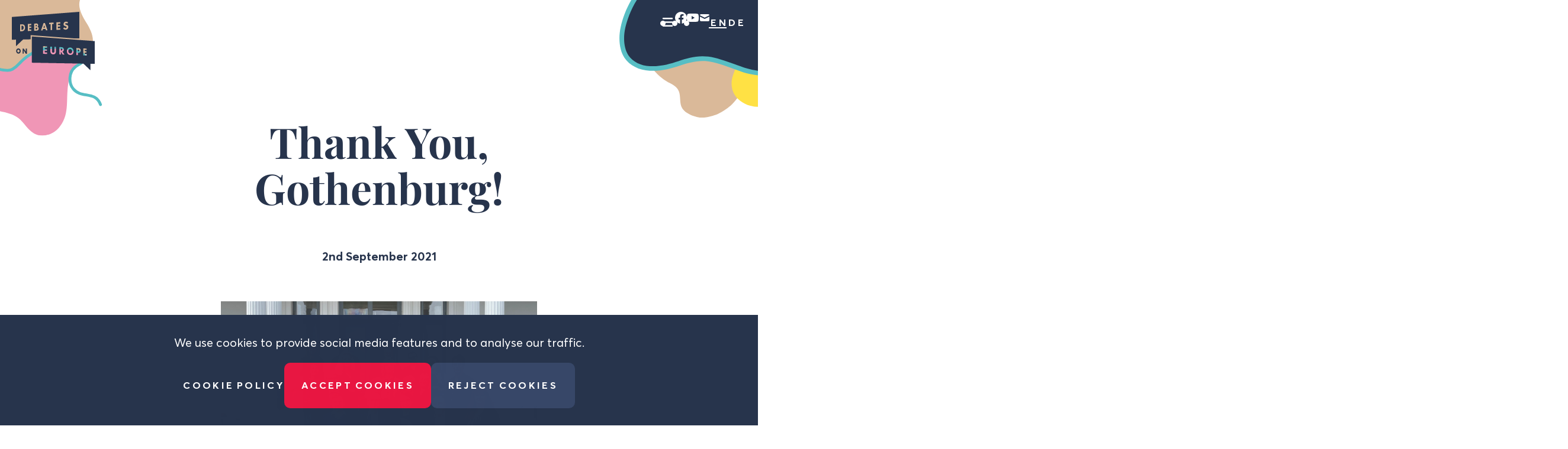

--- FILE ---
content_type: text/html; charset=UTF-8
request_url: https://www.debates-on-europe.eu/thank-you-gothenburg/
body_size: 16769
content:
<!DOCTYPE html>
<html lang="en-GB" >
<head>
<meta charset="utf-8">
<meta name="viewport" content="width=device-width, initial-scale=1">
<!-- <link href="https://www.debates-on-europe.eu/wp-content/themes/doe/dist/css/main.min.css" rel="stylesheet"> -->
<link rel="stylesheet" type="text/css" href="//www.debates-on-europe.eu/wp-content/cache/wpfc-minified/jzrsy8jp/bu1e.css" media="all"/>
<script>
// Check if there's any override. If so, let the markup know by setting an attribute on the <html> element
const colorModeOverride = window.localStorage.getItem('color-mode');
const hasColorModeOverride = typeof colorModeOverride === 'string';
if (hasColorModeOverride) {
document.documentElement.setAttribute('data-color-mode', colorModeOverride);
}
</script>
<title>Thank You, Gothenburg! &#8211; Debates On Europe</title>
<meta name='robots' content='max-image-preview:large' />
<style>img:is([sizes="auto" i], [sizes^="auto," i]) { contain-intrinsic-size: 3000px 1500px }</style>
<link rel="alternate" href="https://www.debates-on-europe.eu/thank-you-gothenburg/" hreflang="en" />
<link rel="alternate" href="https://www.debates-on-europe.eu/de/danke-goteborg/" hreflang="de" />
<link rel="https://api.w.org/" href="https://www.debates-on-europe.eu/wp-json/" /><link rel="alternate" title="JSON" type="application/json" href="https://www.debates-on-europe.eu/wp-json/wp/v2/posts/3025" /><link rel="EditURI" type="application/rsd+xml" title="RSD" href="https://www.debates-on-europe.eu/xmlrpc.php?rsd" />
<meta name="generator" content="WordPress 6.8.3" />
<link rel="canonical" href="https://www.debates-on-europe.eu/thank-you-gothenburg/" />
<link rel='shortlink' href='https://www.debates-on-europe.eu/?p=3025' />
<link rel="alternate" title="oEmbed (JSON)" type="application/json+oembed" href="https://www.debates-on-europe.eu/wp-json/oembed/1.0/embed?url=https%3A%2F%2Fwww.debates-on-europe.eu%2Fthank-you-gothenburg%2F" />
<link rel="alternate" title="oEmbed (XML)" type="text/xml+oembed" href="https://www.debates-on-europe.eu/wp-json/oembed/1.0/embed?url=https%3A%2F%2Fwww.debates-on-europe.eu%2Fthank-you-gothenburg%2F&#038;format=xml" />
</head>
<body class='no-js wp-singular post-template-default single single-post postid-3025 single-format-standard wp-theme-doe'>
<a class="skip-link button pad-block-5 pad-inline-10 font-size-9" href="#main-content">Skip to Content</a>
<header class="flex gap gap-13 justify-space-between align-start" role='banner'>
<div class='main-logo relative pad-10 pad-x-8 pad-x-12:md'>
<a class='logo | font-size-14' href='https://www.debates-on-europe.eu'>
<span class='visually-hidden'>Debates On Europe logo</span>
<svg fill='currentColor' width="100%" height="100%" viewBox="0 0 1150 817" version="1.1" xmlns="http://www.w3.org/2000/svg" style="fill-rule:evenodd;clip-rule:evenodd;stroke-linejoin:round;stroke-miterlimit:2;">
<g transform="matrix(4.16667,0,0,4.16667,0,0)">
<path d="M164.474,123.006L163.314,122.946L163.314,129.652L164.442,129.706C165.343,129.749 166.565,129.698 167.4,128.788C167.752,128.404 168.202,127.658 168.202,126.452C168.202,125.065 167.624,124.305 167.207,123.917C166.405,123.181 165.118,123.04 164.474,123.006Z" style="fill:currentColor;fill-rule:nonzero;"/>
<path d="M221.266,126.191L219.717,126.111L219.717,132.487L221.356,132.565C221.98,132.595 223.079,132.612 223.821,131.803C224.237,131.332 224.562,130.542 224.562,129.523C224.562,128.54 224.267,127.717 223.821,127.203C223.139,126.393 222.159,126.238 221.266,126.191Z" style="fill:currentColor;fill-rule:nonzero;"/>
<path d="M194.435,124.826C192.64,124.733 191.027,125.404 189.909,126.64C189.004,127.603 188.071,129.322 188.071,131.986C188.071,134.184 188.694,135.976 189.97,137.472C191.306,139.003 192.795,139.569 194.404,139.636C196.502,139.724 197.982,138.89 198.965,137.788C199.763,136.929 200.744,135.294 200.744,132.546C200.744,130.083 199.885,128.219 198.965,127.1C197.951,125.904 196.318,124.924 194.435,124.826Z" style="fill:currentColor;fill-rule:nonzero;"/>
<path d="M248.798,127.766L242.388,127.432L242.388,131.903L248.484,132.201L248.484,136.688L242.388,136.41L242.388,141.54L248.798,141.808L248.798,146.293L237.926,145.873L237.926,122.679L248.798,123.281L248.798,127.766ZM227.548,135.207C225.983,137.03 223.911,137.111 222.516,137.049L219.717,136.924L219.717,145.168L215.108,144.991L215.108,121.416L222.128,121.805C223.851,121.9 225.746,122.285 227.313,124.019C228.993,125.86 229.228,128.182 229.228,129.79C229.228,132.73 228.286,134.331 227.548,135.207ZM202.396,141.539C200.499,143.604 197.919,144.862 194.465,144.729C190.592,144.581 187.945,142.678 186.384,140.886C184.38,138.639 183.126,135.332 183.126,131.79C183.126,128.321 184.475,124.884 186.354,122.819C187.758,121.272 190.344,119.505 194.465,119.736C197.673,119.915 200.346,121.206 202.396,123.637C204.32,125.912 205.569,129.109 205.569,132.773C205.569,135.94 204.594,139.136 202.396,141.539ZM169.099,143.211L163.314,133.351L163.314,142.988L158.328,142.794L158.328,118.275L165.891,118.693C168.618,118.844 170.314,119.959 171.335,121.107C172.229,122.139 173.185,123.937 173.185,126.628C173.185,128.158 172.898,130.036 171.528,131.501C170.793,132.268 169.738,132.949 168.553,133.223L175.092,143.443L169.099,143.211ZM146.985,132.28C146.985,134.65 146.721,137.565 144.54,139.998C142.419,142.366 139.958,142.642 137.623,142.552C135.281,142.462 132.798,141.995 130.643,139.44C128.414,136.798 128.143,133.824 128.143,131.422L128.143,116.604L133.335,116.891L133.335,131.509C133.335,132.593 133.403,134.429 134.51,135.748C135.415,136.868 136.654,137.143 137.623,137.184C138.591,137.224 139.826,137.053 140.724,136.013C141.822,134.796 141.887,132.977 141.887,131.899L141.887,117.365L146.985,117.647L146.985,132.28ZM117.053,120.904L109.359,120.502L109.359,125.402L116.676,125.759L116.676,130.676L109.359,130.341L109.359,135.962L117.053,136.286L117.053,141.199L103.998,140.694L103.998,115.268L117.053,115.991L117.053,120.904ZM66.423,82.478L66.423,170.54L238.312,173.746L261.734,196L261.734,174.182L275.767,174.444L275.767,98.176L66.423,82.478Z" style="fill:currentColor;fill-rule:nonzero;"/>
<path d="M82.406,48.21C82.84,47.829 83.243,47.09 83.243,46.048C83.243,45.007 82.81,44.384 82.439,44.081C81.759,43.507 80.83,43.558 79.966,43.604L79.227,43.644L79.227,49.051L79.998,49.012C80.644,48.979 81.727,48.818 82.406,48.21Z" style="fill:currentColor;fill-rule:nonzero;"/>
<path d="M105.185,53.283L110.477,53.036L107.843,44.978L105.185,53.283Z" style="fill:currentColor;fill-rule:nonzero;"/>
<path d="M80.521,53.071L79.227,53.133L79.227,58.933L80.368,58.883C81.572,58.831 83.026,58.732 83.894,57.76C84.329,57.274 84.577,56.58 84.577,55.718C84.577,54.748 84.235,54.116 83.925,53.807C83.09,52.949 81.479,53.025 80.521,53.071Z" style="fill:currentColor;fill-rule:nonzero;"/>
<path d="M33.152,46.491L31.969,46.555L31.969,60.646L33.152,60.595C34.077,60.554 36.102,60.361 37.553,58.838C38.599,57.747 39.444,55.724 39.444,53.148C39.444,50.641 38.599,49.084 37.843,48.219C36.392,46.559 34.51,46.417 33.152,46.491Z" style="fill:currentColor;fill-rule:nonzero;"/>
<path d="M185.857,56.865C183.76,59.335 180.716,59.687 179.161,59.749C177.471,59.817 175.995,59.609 174.521,58.868C173.331,58.267 171.967,57.143 171.095,56.227L173.89,51.909C174.487,52.53 175.434,53.366 176.066,53.758C176.979,54.33 177.93,54.595 179.02,54.547C179.727,54.517 180.716,54.321 181.494,53.558C181.954,53.115 182.343,52.407 182.343,51.448C182.343,50.602 182.023,50.08 181.528,49.644C180.891,49.098 179.445,48.591 178.774,48.355L176.838,47.72C175.748,47.352 174.487,46.879 173.577,45.854C172.352,44.505 172.178,42.721 172.178,41.501C172.178,39.252 172.807,37.311 174.206,35.669C175.855,33.742 177.824,33.13 180.008,33.005C181.634,32.911 184.257,33.068 187.031,35.142L184.579,39.583C182.802,37.95 181.28,37.919 180.61,37.955C179.868,37.996 178.952,38.159 178.317,38.959C177.964,39.361 177.718,39.948 177.718,40.599C177.718,41.211 177.893,41.662 178.246,41.988C178.811,42.532 179.621,42.721 181.21,43.291L182.981,43.931C184.008,44.301 185.287,44.815 186.21,45.731C187.6,47.086 187.957,48.918 187.957,50.421C187.957,53.079 187.101,55.427 185.857,56.865ZM161.167,39.58L153.526,39.992L153.526,44.85L160.789,44.481L160.789,49.401L153.526,49.746L153.526,55.32L161.167,54.985L161.167,59.906L148.294,60.428L148.294,35.395L161.167,34.659L161.167,39.58ZM138.827,40.786L133.996,41.046L133.996,61.008L128.897,61.215L128.897,41.322L124.128,41.579L124.128,36.779L138.827,35.937L138.827,40.786ZM113.443,61.842L111.83,57.293L103.751,57.646L102.125,62.301L97.054,62.507L105.602,37.839L110.123,37.58L118.629,61.631L113.443,61.842ZM87.752,60.831C86.037,62.81 83.554,63.055 82.283,63.106L74.559,63.419L74.559,39.616L80.83,39.257C81.942,39.193 84.483,39.12 86.101,40.79C87.439,42.192 87.594,44.2 87.594,45.243C87.594,46.18 87.47,47.267 86.909,48.34C86.379,49.374 85.665,49.914 85.169,50.19C86.164,50.321 87.284,50.842 88.031,51.669C88.72,52.428 89.373,53.768 89.373,55.895C89.373,58.312 88.562,59.86 87.752,60.831ZM64.666,44.789L57.965,45.151L57.965,49.701L64.334,49.377L64.334,53.985L57.965,54.288L57.965,59.507L64.666,59.214L64.666,63.821L53.374,64.279L53.374,40.829L64.666,40.182L64.666,44.789ZM41.397,61.279C38.717,64.63 35.377,65.009 33.759,65.075L27.546,65.327L27.546,42.307L33.613,41.959C36.16,41.814 38.861,42.111 41.252,44.729C42.978,46.623 44.061,49.288 44.061,52.922C44.061,56.589 43.007,59.29 41.397,61.279ZM224.744,88.932L224.744,0.008L0,17.287L0,93.55L14.03,93.262L14.03,115.078L37.448,92.781L62.467,92.267L62.467,78.215L209.549,89.245L224.744,88.932Z" style="fill:currentColor;fill-rule:nonzero;"/>
<path d="M24.651,134.724C24.011,135.493 23.103,136.003 21.887,135.979C20.694,135.955 19.77,135.384 19.114,134.592C18.602,133.98 18.028,132.942 18.028,131.462C18.028,130.283 18.376,129.059 19.114,128.193C19.852,127.297 20.899,126.885 21.887,126.899C22.835,126.912 23.888,127.378 24.651,128.271C25.293,129.038 25.769,130.206 25.769,131.517C25.769,132.803 25.293,133.955 24.651,134.724ZM21.887,122.672C19.852,122.652 17.885,123.484 16.495,125.098C15.047,126.757 14.354,129.098 14.354,131.325C14.354,133.526 15.047,135.866 16.495,137.6C17.885,139.259 19.852,140.158 21.887,140.206C23.929,140.252 25.914,139.442 27.323,137.832C28.799,136.144 29.507,133.806 29.507,131.58C29.507,129.329 28.799,126.941 27.323,125.228C25.914,123.571 23.929,122.693 21.887,122.672Z" style="fill:currentColor;fill-rule:nonzero;"/>
<path d="M46.424,133.759L39.646,123.235L35.999,123.197L35.999,140.154L39.646,140.239L39.646,129.837L46.424,140.395L50.128,140.481L50.128,123.344L46.424,123.306L46.424,133.759Z" style="fill:currentColor;fill-rule:nonzero;"/>
</g>
</svg>
</a>
<img alt='' class='logo-blob' src="https://www.debates-on-europe.eu/wp-content/themes/doe/assets/blobs/header-3.svg" />
</div>
<div class='relative main-navigation'>
<div class='navigation-background-wrapper'>
<img alt='' class='navigation-background-blob' src="https://www.debates-on-europe.eu/wp-content/themes/doe/assets/blobs/navy-header.svg" />
<img alt='' style='z-index: -1;' class='navigation-2nd-background-blob' src="https://www.debates-on-europe.eu/wp-content/themes/doe/assets/blobs/yellow-beige-header.svg" />
</div>
<div class='flex gap pad-10 pad-x-10 align-center text-style-accent gap-12' >
<nav class='menu font-size-8 justify-right align-center' role="navigation" aria-label='Main Menu'>
<ul role='list' class=' ' >
<li class="menu-item menu-item-type-post_type menu-item-object-page menu-item-3567">
<a 
id=''
href="https://www.debates-on-europe.eu/idea/" 
target="_self"
>
Idea
</a>                    </li>
<li class="menu-item menu-item-type-post_type menu-item-object-page menu-item-18887">
<a 
id=''
href="https://www.debates-on-europe.eu/helsinki-2025/" 
target="_self"
>
Helsinki 2025
</a>                    </li>
<li class="menu-item menu-item-type-post_type menu-item-object-page menu-item-3565">
<a 
id=''
href="https://www.debates-on-europe.eu/news/" 
target="_self"
>
News
</a>                    </li>
<li class="menu-item menu-item-type-post_type menu-item-object-page menu-item-has-children menu-item-5362">
<a 
id=''
href="https://www.debates-on-europe.eu/past-debates/" 
target="_self"
>
Past Debates
</a>                    </li>
<li class="menu-item menu-item-type-post_type menu-item-object-page menu-item-3566">
<a 
id=''
href="https://www.debates-on-europe.eu/debates-digital/" 
target="_self"
>
Debates Digital
</a>                    </li>
</ul>
<div class='mobile-menu disclosure-widget' data-variant='dropdown'>
<button 
data-js='disclosure-toggle' 
type='button'
aria-labelledby=''
aria-controls='69092b39c7a2d' 
class=''
>
<span class='visually-hidden'>Menu</span>
<span class='font-size-13'><svg xmlns="http://www.w3.org/2000/svg" class="icon" viewBox="0 0 20 20" fill="currentColor">
<path fill-rule="evenodd" d="M3 5a1 1 0 011-1h12a1 1 0 110 2H4a1 1 0 01-1-1zM3 10a1 1 0 011-1h12a1 1 0 110 2H4a1 1 0 01-1-1zM3 15a1 1 0 011-1h12a1 1 0 110 2H4a1 1 0 01-1-1z" clip-rule="evenodd" />
</svg></span>
</button>
<div id='' class='panel'>
<div>
<ul role='list' class=' ' >
<li class="menu-item menu-item-type-post_type menu-item-object-page menu-item-3567">
<a 
id=''
href="https://www.debates-on-europe.eu/idea/" 
target="_self"
>
Idea
</a>                    </li>
<li class="menu-item menu-item-type-post_type menu-item-object-page menu-item-18887">
<a 
id=''
href="https://www.debates-on-europe.eu/helsinki-2025/" 
target="_self"
>
Helsinki 2025
</a>                    </li>
<li class="menu-item menu-item-type-post_type menu-item-object-page menu-item-3565">
<a 
id=''
href="https://www.debates-on-europe.eu/news/" 
target="_self"
>
News
</a>                    </li>
<li class="menu-item menu-item-type-post_type menu-item-object-page menu-item-has-children menu-item-5362">
<a 
id=''
href="https://www.debates-on-europe.eu/past-debates/" 
target="_self"
>
Past Debates
</a>                    </li>
<li class="menu-item menu-item-type-post_type menu-item-object-page menu-item-3566">
<a 
id=''
href="https://www.debates-on-europe.eu/debates-digital/" 
target="_self"
>
Debates Digital
</a>                    </li>
</ul>
</div>
</div>
</div>
</nav>
<ul role='list' class='social-links cluster font-size-12 gap-8 align-center justify-center '>
<li>
<a href='https://www.facebook.com/DebatesonEurope'>
<span class='visually-hidden'>facebook</span>
<svg focusable='false' fill="currentColor" aria-hidden='true' class='icon' viewBox="0 0 24 24" xmlns="http://www.w3.org/2000/svg"><path d="M24 12.073c0-6.627-5.373-12-12-12s-12 5.373-12 12c0 5.99 4.388 10.954 10.125 11.854v-8.385H7.078v-3.47h3.047V9.43c0-3.007 1.792-4.669 4.533-4.669 1.312 0 2.686.235 2.686.235v2.953H15.83c-1.491 0-1.956.925-1.956 1.874v2.25h3.328l-.532 3.47h-2.796v8.385C19.612 23.027 24 18.062 24 12.073z"/></svg>
</a>
</li>
<li>
<a href='https://www.youtube.com/channel/UC9RKL32pkZ_Lro3TCLUe9UQ'>
<span class='visually-hidden'>youtube</span>
<svg class='icon' fill='currentColor' xmlns="http://www.w3.org/2000/svg" role="img" viewBox="0 0 24 24"><title>YouTube</title><path d="M23.498 6.186a3.016 3.016 0 0 0-2.122-2.136C19.505 3.545 12 3.545 12 3.545s-7.505 0-9.377.505A3.017 3.017 0 0 0 .502 6.186C0 8.07 0 12 0 12s0 3.93.502 5.814a3.016 3.016 0 0 0 2.122 2.136c1.871.505 9.376.505 9.376.505s7.505 0 9.377-.505a3.015 3.015 0 0 0 2.122-2.136C24 15.93 24 12 24 12s0-3.93-.502-5.814zM9.545 15.568V8.432L15.818 12l-6.273 3.568z"/></svg>
</a>
</li>
<li>
<a href='https://www.debate-on-europe.eu/#newsletter'>
<span class='visually-hidden'>newsletter</span>
<svg xmlns="http://www.w3.org/2000/svg" class="icon" viewBox="0 0 20 20" fill="currentColor">
<path d="M2.003 5.884L10 9.882l7.997-3.998A2 2 0 0016 4H4a2 2 0 00-1.997 1.884z" />
<path d="M18 8.118l-8 4-8-4V14a2 2 0 002 2h12a2 2 0 002-2V8.118z" />
</svg>
</a>
</li>
</ul>
<div class='language-switcher cluster gap-6 font-size-9'>
<a class="active" href='https://www.debates-on-europe.eu/thank-you-gothenburg/'>EN</a>
<a class="" href='https://www.debates-on-europe.eu/de/danke-goteborg/'>DE</a>
</div>        </div>
</div>
</header>
<main role='main' class='flow flow-12 wrapper' tabindex="-1" id="main-content">
<div class='header-1 hero text-align-center wrapper flow' style='--wrapper-width: 600px'>
<h1 class=''>Thank You, Gothenburg!</h1>
<p></p>
</div>                    
<div class='flex-col align-center flow flow-16'>
<time class='bold'>2nd September 2021</time>
<img class='featured-image ' src="https://www.debates-on-europe.eu/wp-content/uploads/2021/09/gbild-scaled.jpg" alt="" style="--width: 2560; --height: 1920;" />
<div class='block-wrapper'>
<p></p>
<p>Thank you to our wonderful panellists for last night&#8217;s great discussion on literature &amp; freedom as well as all delegates who participated in yesterday&#8217;s <a href="https://www.debate-on-europe.eu/wp-content/uploads/2021/10/Delegates-September-1st-2021.pdf">seminar</a>! Thank you also to <a href="https://www.gu.se/">University of Gothenburg</a> , <a href="https://www.svenskapen.se/">PEN Sweden</a>, <a href="https://stadsteatern.goteborg.se/pa-scen/">Gothenburg City Theatre</a> &amp; <a href="https://forfattarforbundet.se/">Författarförbundet</a> for making the event in Gothenburg possible.</p>
<p></p>
</div>
<div class='switcher align-center gap-12 width-100 mar-t-17'>
<div class=''>
<a class='no-text-decoration flex-col align-left align-right:md flow text-align-left text-align-right:md ' href="https://www.debates-on-europe.eu/doe-panel-at-lif/">
<h2 class='font-size-13'>Debates on Europe Panel at &#8216;Lector in fabula&#8217; Festival</h2>
<time class='block' datetime="2021-09-24">24th September 2021</time>
</a>
</div>
<div class='post-nav-divider'>
<img class='max-width-200 m-l-auto m-r-auto' src='https://www.debates-on-europe.eu/wp-content/themes/doe/assets/blobs/budapest-23.svg' />
</div>
<div class=''>
<a class='no-text-decoration flex-col align-right align-left:md flow text-align-right text-align-left:md' href="https://www.debates-on-europe.eu/debates-on-europe-panel-in-sweden/">
<h2 class='font-size-13'>Debates on Europe Panel in Sweden</h2>
<time class='block' datetime="2021-08-20">20th August 2021</time>
</a>
</div>
</div>
</div>
</main>
<svg xmlns="http://www.w3.org/2000/svg" class="filter">
<filter id="duotone" x="-10%" y="-10%" width="120%" height="120%" filterUnits="objectBoundingBox" primitiveUnits="userSpaceOnUse" color-interpolation-filters="sRGB">
<feColorMatrix type="matrix" values="1 0 0 0 0
1 0 0 0 0
1 0 0 0 0
0 0 0 1 0" in="SourceGraphic" result="colormatrix"/>
<feComponentTransfer in="colormatrix" result="componentTransfer">
<feFuncR type="table" tableValues="0.19 0.38"/>
<feFuncG type="table" tableValues="0.25 0.82"/>
<feFuncB type="table" tableValues="0.37 0.84"/>
<feFuncA type="table" tableValues="0 1"/>
</feComponentTransfer>
<feBlend mode="normal" in="componentTransfer" in2="SourceGraphic" result="blend"/>
</filter>
</svg>
<img alt='' class='footer-2-blob' src='https://www.debates-on-europe.eu/wp-content/themes/doe/assets/blobs/footer-2.svg' />
<footer role="contentinfo" class='footer-2'>
<div class='footer-2-content flow pad-b-15'>
<div class='switcher gap-12 wrapper'>
<div class='flex gap gap-12 align-center max-w-100'>
<a class="image-container dasd" href="https://www.deutscheakademie.de/" target="_blank">
<span class='visually-hidden'>Deutsche Akademie für Sprache und Dichtung</span>
<svg fill='currentColor'  xmlns="http://www.w3.org/2000/svg" xmlns:xlink="http://www.w3.org/1999/xlink" width='200' height='120.8' viewBox="0 0 200 120.8" style="enable-background:new 0 0 200 120.8;" xml:space="preserve">
<g>
<path d="M150.1,11.3c0,2.1-0.1,3.7-0.2,4c0,0.5-0.2,0.6-1.8,0.9l-0.2,0.1l0.1,1c2.5,0,4.9-0.1,6.7-0.1c2.3,0,5.4,0.1,6.2,0.1
l0.4-0.2c0.3-0.7,0.6-2.3,0.7-3.6c0-0.2,0-0.3-0.1-0.3s-0.5-0.1-0.8-0.1l-0.2,0.2c-0.8,2.4-2.1,2.7-5.1,2.7c-2.2,0-2.7-0.2-2.8-0.5
c-0.2-0.4-0.3-0.9-0.3-1.9c0-3.4,0.1-3.6,0.3-3.6c0.2-0.1,0.5-0.1,1.6-0.1c1.4,0,2,0,3.1,0.1c0.8,0.1,1,0.3,1.1,0.9
c0.1,0.3,0.2,0.9,0.3,1.1c1-0.1,1.1-0.1,1.1-0.2c-0.1-0.9-0.1-1.2-0.1-2.2c0-0.8,0.1-2.1,0.2-2.6L160,6.8c-0.7,0-0.9,0-0.9,0.2
c-0.2,1.2-0.4,1.5-1.4,1.5c-1.1,0.1-1.6,0-2.6,0h-2l-0.3-0.4V3.2c0-0.4,0.1-0.5,0.4-0.5c0.4-0.1,1-0.2,2.7-0.2
c3.2,0,3.3,0.3,3.7,2.3c0,0.2,0,0.3,0.8,0.3c0.3,0,0.4,0,0.4-0.2c0-0.6,0-2,0.2-3.1c0.1-0.5,0-0.5,0-0.6c-0.1-0.1-0.3-0.1-0.7-0.1
c-2.4,0-4.6,0.1-7.4,0.1h-4.7L148,1.4v1.1c1.9,0.3,1.9,0.4,2,0.5c0,0.2,0.1,0.9,0.1,2.9V11.3z M135.8,17.2l0.2,0.1
c0.4,0,0.8-0.1,2.7-0.1h3.7c0-0.2,0.2-0.5,0.2-1c0-0.1,0-0.1-0.2-0.2c-1.4-0.2-1.7-0.5-1.8-1.2c-0.1-0.8-0.1-1.6-0.1-3.4V6.1
c0-3.4,0-3.5,2.1-4c0-0.5-0.2-1-0.3-1c-0.5,0-2.4,0.1-3.2,0.1h-3.3l-0.1,0.1l-0.1,1c1.8,0.2,2.1,0.3,2.2,1.2c0.1,0.7,0,3.1,0,3.8
c0,0.9,0,1-0.3,1.1c-0.2,0-1.8,0.1-5.5,0.1h-4.2c-0.4,0-0.5-0.3-0.5-1.9c0-3.7,0.1-3.8,1.9-4.2L129,1.2c-1.2,0-2.1,0.1-3.4,0.1H123
c-0.3,0-0.3,0.1-0.4,0.5c-0.2,0.5,0,0.7,0,0.7c1.6,0.2,1.8,0.4,1.9,1.2c0.1,0.7,0.1,1.5,0.1,3.5v4.5c0,2.3-0.1,3.2-0.2,3.7
c0,0.4-0.2,0.6-1.8,1c0,0.5,0.2,1,0.2,1.1h0.2c0.1,0,0.9,0,2.1-0.1c1.1,0,2.9,0.1,4.4,0.1l0.1-0.1v-1c-2.1-0.4-2.3-0.4-2.3-1.8
v-3.3c0-0.4,0-1,0.4-1.1c0.2-0.1,0.6-0.1,3.4-0.1h6.1c0.5,0,0.5,0.3,0.5,0.4v2.2c0,1.8-0.1,2.8-0.2,3.1c-0.2,0.4-1.1,0.5-1.8,0.7
c-0.1,0-0.1,0.1-0.1,0.3v0.4L135.8,17.2z M102.7,9.3c0,3.9,2.5,8.4,9.7,8.4c1.8,0,3.1-0.4,3.9-0.4c0.3,0,0.4-0.1,0.6-0.4
c0.3-0.4,0.9-1.9,1.1-2.9c0-0.1,0-0.2-0.2-0.4c-0.4-0.4-0.5-0.4-0.6-0.2c-0.3,0.5-0.9,1.2-1.4,1.8c-1.1,1-2.4,1.3-3.2,1.3
c-4.8,0-6.5-4.1-6.5-6.9c0-2.4,0.7-4.2,1.8-5.4c1.2-1.4,2.8-1.9,4.2-1.9c1.2,0,2.4,0.2,3,0.8c0.9,0.5,1.2,1.6,1.4,2.8
c0,0.1,0.4,0.2,0.9,0.2c0.3,0,0.3-0.1,0.3-0.2c-0.3-1.4-0.1-3.3,0.4-4.3c0,0,0-0.1-0.2-0.2c-0.5-0.2-0.6-0.1-0.7-0.1L117,1.4
c-0.1,0.1-0.2,0.1-0.4,0.1c-0.9-0.3-2.1-0.6-3.5-0.6c-1,0-2.1,0.1-3.3,0.4c-1.6,0.5-3.5,1.1-4.8,2.5C103.4,5.1,102.7,7.2,102.7,9.3
z M98.1,13c0-1.2-0.3-2.3-1.4-3.2c-0.7-0.7-2.3-1.4-4.2-2c-2.1-0.7-3.9-1.5-3.9-3.3C88.7,3.2,90,2,91.8,2c1.4,0,2.5,0.4,3.2,1.1
c0.5,0.5,0.9,1.2,1.2,2.3c0.1,0.2,0.2,0.2,0.3,0.2l0.7-0.5C97,4.4,96.7,1.3,97,0.7c0,0,0-0.1-1-0.2c-0.2,0-0.2,0-0.2,0.3
C95.7,1,95.5,1,95.2,1c-0.8-0.2-1.9-0.2-2.7-0.2c-1.3,0-3.1,0.3-4.2,0.9c-1,0.5-2,1.7-2,3.4c0,1.2,0.4,1.9,0.9,2.6
c0.8,0.9,2.5,1.7,4.2,2.3c1.9,0.7,4.2,1.6,4.2,3.5s-1.5,3-3.7,3c-2.1,0-4.5-1.5-5.1-3.9c0-0.2-0.2-0.3-0.3-0.3
c-0.3,0-0.7,0.2-0.7,0.3c0.2,1.7,0.3,2.9,0.5,4.8l0.4,0.4l0.3-0.2c0.6-0.3,0.6-0.4,1.2-0.3c1,0.2,2.5,0.3,3.6,0.3
c0.9,0,2.9-0.2,4.3-0.8C97.2,16.2,98.1,14.9,98.1,13z M69.3,17.1c0,0.1,0.1,0.2,0.3,0.2s2.3-0.1,3.9-0.1c1.2,0,3.6,0.1,3.8,0.1
l0.2-0.2v-0.6c0-0.2,0-0.3-0.1-0.3c-2.1-0.2-2.5-0.5-2.7-1.2c-0.1-0.5-0.2-1.6-0.2-4.7V7.6V2.9c0-0.2,0.2-0.4,0.9-0.4
c0.9,0,3.2,0,3.8,0.3c0.2,0.1,0.3,0.2,0.3,0.3V5c0,0,0.3,0.1,0.9,0.1L81,5c0.2-2.2,0.2-2.8,0.6-4c0.2-0.5,0.1-0.5,0-0.6
c-0.2,0-0.5-0.2-0.9-0.2c-0.2,0.3-0.3,0.9-0.6,1c-0.7,0.1-1.9,0.1-6.5,0.1c-4.9,0-5.9,0-6.2-0.1c-0.2,0-0.3-0.2-0.3-0.9
c0-0.2-0.2-0.2-0.5-0.2L66,0c-0.1,0-0.1,0.1-0.2,0.6c-0.2,1-0.6,2.3-1.1,3.4c-0.1,0.2-0.2,0.4-0.2,0.5c-0.1,0.2,0.2,0.4,0.9,0.7
c0.2,0.1,0.3,0,0.4-0.3c0.3-1.2,0.5-2,0.8-2.1c0.9-0.2,1.9-0.3,4.7-0.3c0.4,0,0.6,0.1,0.6,0.3C72,4.1,72,5.5,72,7.5V10
c0,3.2-0.2,4.9-0.3,5.3c-0.1,0.5-0.4,0.7-2.4,1L69.3,17.1z M50.6,17.7c1.8,0,4.3-0.9,5.8-2.6c1.2-1.5,1.5-3.3,1.6-6.2
c0.1-3.9,0.3-5.3,0.4-5.7c0.1-0.3,0.2-0.4,0.3-0.5c0.2-0.1,0.7-0.3,1.2-0.3c0.1,0,0.2-0.2,0.3-0.7c0-0.3,0-0.5-0.2-0.5
c-0.8,0-2.1,0.1-2.9,0.1s-2.5-0.1-3-0.1l-0.3,0.2c-0.2,0.1-0.3,0.6-0.3,1l0.2,0.1c1.9,0.1,2.2,0.2,2.3,0.8c0.2,1.2,0.3,3.3,0.3,5.5
c0,2.3-0.2,4.3-1,5.3c-0.5,0.7-1.8,1.9-3.7,1.9c-1.5,0-2.6-0.3-3.6-1c-0.9-0.7-1.6-2-1.6-3.9c0-5.2,0.2-6.7,0.3-7.6
c0.2-0.7,0.9-0.9,2.3-1.1c0.2,0,0.3-0.1,0.3-0.6c0-0.4,0-0.4-0.2-0.4c-2.1,0-2.8,0.1-3.9,0.1h-2.6c-0.4,0-0.5,0-0.5,0.2
c0,0.9,0,0.9,0.1,0.9c0.9,0.1,1.6,0.2,1.6,0.7c0.1,0.5,0.1,1.4,0,3.4c-0.1,1.9-0.1,3.1-0.1,4.4c0,1.7,0.4,3.9,1.9,5.3
C46.9,17.3,48.8,17.7,50.6,17.7z M25.2,11.3c0,2.1-0.1,3.7-0.2,4c0,0.5-0.2,0.6-1.8,0.9L23,16.3l0.1,1c2.5,0,4.9-0.1,6.7-0.1
c2.3,0,5.4,0.1,6.2,0.1l0.4-0.2c0.3-0.7,0.6-2.3,0.7-3.6c0-0.2,0-0.3-0.1-0.3s-0.5-0.1-0.8-0.1L36,13.3c-0.6,2.4-2,2.7-5,2.7
c-2.2,0-2.7-0.2-2.8-0.5c-0.2-0.4-0.3-0.9-0.3-1.9c0-3.4,0.1-3.6,0.3-3.6c0.2-0.1,0.5-0.1,1.6-0.1c1.4,0,2,0,3.1,0.1
c0.8,0.1,1,0.3,1.1,0.9c0.1,0.3,0.2,0.9,0.3,1.1c1-0.1,1.1-0.1,1.1-0.2c-0.1-0.9-0.1-1.2-0.1-2.2c0-0.8,0.1-2.1,0.2-2.6l-0.2-0.1
c-0.7,0-0.9,0-0.9,0.2C34.2,8.3,34,8.6,33,8.6c-1.1,0.1-1.6,0-2.6,0h-2l-0.3-0.4V3.3c0-0.4,0.1-0.5,0.4-0.5c0.4-0.1,1-0.2,2.7-0.2
c3.2,0,3.3,0.3,3.7,2.3c0,0.2,0,0.3,0.8,0.3c0.3,0,0.4,0,0.4-0.2c0-0.6,0-2,0.2-3.1c0.1-0.5,0-0.5,0-0.6c-0.1-0.1-0.3-0.1-0.7-0.1
c-2.4,0-4.6,0.1-7.4,0.1h-4.7l-0.2,0.1v1.1c1.9,0.3,1.9,0.4,2,0.5c0,0.2,0.1,0.9,0.1,2.9L25.2,11.3z M15.3,9c0,2.5-1,4.8-3,5.9
c-1.4,0.8-2.9,1-3.9,1c-0.8,0-1.6,0-2-0.2c-0.2-0.1-0.3-0.2-0.4-0.4c-0.2-0.6-0.4-3.3-0.4-7c0-1.9,0.1-4.3,0.2-5.1
C5.9,3,6,2.9,6.1,2.8c0.3-0.1,1.1-0.4,2.4-0.4c1.1,0,2.9,0.3,4.4,1.4C14.6,4.9,15.3,6.9,15.3,9z M1,1.8c0.1,0.6,0.2,0.7,0.2,0.7
C2.6,2.7,2.9,2.9,3,3.2v3c0,3.1,0,7.2-0.2,8.7c0,0.5-0.2,0.8-1.9,1.2l0.2,1.1h2.7c0.5,0,3,0.1,4.3,0.1c1.5,0,2.8-0.1,3.9-0.4
c1.3-0.4,2.6-0.9,4.2-2.5c1.8-1.6,2.4-3.8,2.4-5.2C18.6,7,17.7,5,16,3.4c-2.3-2-5.6-2.3-7.2-2.3c-1.3,0-2.2,0.1-3.9,0.1H1.2
C1,1.2,1,1.3,1,1.5C1,1.5,1,1.8,1,1.8z M148.3,45.7c0,2.1-0.1,3.7-0.2,4c0,0.5-0.2,0.6-1.8,0.9l-0.2,0.1l0.1,1
c2.5,0,4.9-0.1,6.7-0.1c2.3,0,5.4,0.1,6.2,0.1l0.4-0.2c0.3-0.7,0.6-2.3,0.7-3.6c0-0.2,0-0.3-0.1-0.3s-0.5-0.1-0.8-0.1l-0.2,0.2
c-0.8,2.4-2.1,2.7-5.1,2.7c-2.2,0-2.7-0.2-2.8-0.5c-0.2-0.4-0.3-0.9-0.3-1.9c0-3.4,0.1-3.6,0.3-3.6c0.2-0.1,0.5-0.1,1.6-0.1
c1.4,0,2,0,3.1,0.1c0.8,0.1,1,0.3,1.1,0.9c0.1,0.3,0.2,0.9,0.3,1.1c1-0.1,1.1-0.1,1.1-0.2c-0.1-0.9-0.1-1.2-0.1-2.2
c0-0.8,0.1-2.1,0.2-2.6l-0.2-0.1c-0.7,0-0.9,0-0.9,0.2c-0.2,1.2-0.4,1.5-1.4,1.5c-1.1,0.1-1.6,0-2.6,0h-2l-0.3-0.4v-4.9
c0-0.4,0.1-0.5,0.4-0.5c0.4-0.1,1-0.2,2.7-0.2c3.2,0,3.3,0.3,3.7,2.3c0,0.2,0,0.3,0.8,0.3c0.3,0,0.4,0,0.4-0.2c0-0.6,0-2,0.2-3.1
c0.1-0.5,0-0.5,0-0.6c-0.1-0.1-0.3-0.1-0.7-0.1c-2.4,0-4.6,0.1-7.4,0.1h-4.7l-0.2,0.1v1.1c1.9,0.3,1.9,0.4,2,0.5
c0,0.2,0.1,0.9,0.1,2.9L148.3,45.7z M133.2,50.3l-0.1,0.2l0.1,0.7c0,0.3,0.2,0.4,0.3,0.4c0.4,0,1.6,0,3.2-0.1h4
c0.3,0,0.4,0,0.4-0.2s-0.1-0.9-0.1-1c-1.9-0.2-2.1-0.3-2.2-0.7c-0.2-1.1-0.3-2.6-0.3-4.6v-3.6c0-2.5,0.1-3.3,0.2-3.9
c0.1-0.3,0.3-0.6,2.7-0.9v-0.9c0-0.2-0.2-0.2-0.4-0.2h-7.2c-0.3,0-0.4,0-0.4,0.3c-0.1,0.2-0.2,0.5-0.2,0.8l0.2,0.2
c2.1,0,2.5,0.2,2.6,1.3v7.2c0,3.1-0.1,3.9-0.2,4.2c-0.1,0.6-0.5,0.7-1.2,0.8H133.2z M112.1,50.6l-0.2-0.2c-1.2-0.2-1.5-0.2-1.7-0.7
c-0.1-0.4-0.2-1.2-0.2-3.6c0-2.6,0.1-4.9,0.2-8c2.3,4.8,4.8,10,6.3,13.2c0.1,0.2,0.1,0.3,0.3,0.3c0.3,0,0.4-0.2,0.7-0.8
c0.1-0.3,0.7-1.3,1.9-3.9c1.1-2.4,3.5-7.2,4.3-8.8c0,2.7,0,8.2-0.2,11.3c0,0.8-0.2,0.9-1.5,1.3c-0.2,0-0.2,0-0.2,0.7
c0,0.4,0,0.5,0.3,0.4c0.9,0,2.7-0.1,3.5-0.1h2.6v-0.9c0-0.3-0.1-0.3-0.3-0.3c-1.4-0.1-1.6-0.2-1.7-1.9c0-1.1,0-2.5-0.1-5.8v-5
c0-0.6,0.3-0.9,2.2-1v-1l-0.4-0.1c-0.5,0-2.3,0.1-3,0.1H123c0,0.3,0,0.9-0.2,1.2c-1.4,2.9-3.6,7.1-5,9.5c-0.2,0.3-0.3,0.3-0.4,0.2
c-1.5-2.4-4.2-7.3-5.1-9.3c-0.2-0.5-0.3-1-0.4-1.6h-4.8c-0.1,0-0.1,0.1-0.3,0.9L107,37c1.5,0.1,1.8,0.2,1.8,0.9l-0.3,5.5
c-0.1,2.1-0.1,4.2-0.3,5.8c-0.2,0.9-0.5,1.2-1.8,1.3c0,0,0.1,0.9,0.2,1.1l0.3,0.1c1.6,0,3.4,0,5.3,0.1L112.1,50.6z M89.7,45.7
c0,2.1-0.1,3.7-0.2,4c0,0.5-0.2,0.6-1.8,0.9l-0.2,0.1l0.1,1c2.5,0,4.9-0.1,6.7-0.1c2.3,0,5.4,0.1,6.2,0.1l0.4-0.2
c0.3-0.7,0.6-2.3,0.7-3.6c0-0.2,0-0.3-0.1-0.3s-0.5-0.1-0.8-0.1l-0.2,0.2c-0.8,2.4-2.1,2.7-5.1,2.7c-2.2,0-2.7-0.2-2.8-0.5
c-0.2-0.4-0.3-0.9-0.3-1.9c0-3.4,0.1-3.6,0.3-3.6c0.2-0.1,0.5-0.1,1.6-0.1c1.4,0,2,0,3.1,0.1c0.8,0.1,1,0.3,1.1,0.9
c0.1,0.3,0.2,0.9,0.3,1.1c1-0.1,1.1-0.1,1.1-0.2c-0.1-0.9-0.1-1.2-0.1-2.2c0-0.8,0.1-2.1,0.2-2.6l-0.2-0.1c-0.7,0-0.9,0-0.9,0.2
c-0.2,1.2-0.4,1.5-1.4,1.5c-1.1,0.1-1.6,0-2.6,0h-2l-0.3-0.4v-4.9c0-0.4,0.1-0.5,0.4-0.5c0.4-0.1,1-0.2,2.7-0.2
c3.2,0,3.3,0.3,3.7,2.3c0,0.2,0,0.3,0.8,0.3c0.3,0,0.4,0,0.4-0.2c0-0.6,0-2,0.2-3.1c0.1-0.5,0-0.5,0-0.6c-0.1-0.1-0.3-0.1-0.7-0.1
c-2.4,0-4.6,0.1-7.4,0.1h-4.7l-0.2,0.1v1.1c1.9,0.3,1.9,0.4,2,0.5c0,0.2,0.1,0.9,0.1,2.9L89.7,45.7z M79.8,43.4c0,2.5-1,4.8-3,5.9
c-1.4,0.8-2.9,1-3.9,1c-0.8,0-1.6,0-2-0.2c-0.2-0.1-0.3-0.2-0.3-0.4c-0.2-0.6-0.4-3.3-0.4-7c0-1.9,0.1-4.3,0.2-5.1
c0-0.2,0.1-0.3,0.2-0.4c0.3-0.1,1.1-0.4,2.4-0.4c1.1,0,2.9,0.3,4.4,1.4C79,39.3,79.8,41.3,79.8,43.4z M65.4,36.1
c0.1,0.6,0.2,0.7,0.2,0.7c1.4,0.2,1.6,0.4,1.7,0.7c0,0.2,0.1,0.7,0.1,3c0,3.1,0,7.2-0.2,8.7c0,0.5-0.2,0.8-1.9,1.2l0.2,1.1h2.7
c0.5,0,3,0.1,4.3,0.1c1.5,0,2.8-0.1,3.9-0.4c1.3-0.4,2.6-0.9,4.2-2.5c1.8-1.6,2.4-3.8,2.4-5.2c0-2.2-0.9-4.2-2.6-5.8
c-2.3-2-5.6-2.3-7.2-2.3c-1.3,0-2.2,0.1-3.9,0.1h-3.7c-0.1,0-0.1,0-0.1,0.2L65.4,36.1z M49.2,44.9c-0.1,0-0.3-0.2-0.2-0.4
c0.7-1.9,1.6-4,2.5-6.1c0.6,1.7,1.2,3.2,2.2,6c0.1,0.2,0,0.4-0.2,0.4C51.9,44.9,50.6,44.9,49.2,44.9z M52.1,35.1
c-0.3,0-0.6,0.1-0.9,0.2L51,35.6c-0.1,0.3-0.2,0.8-0.5,1.5c-1.5,3.4-3.5,8.1-4.9,11c-0.9,1.8-1.2,2-2.7,2.4l-0.1,0.3
c0,0.4,0.3,0.9,0.4,0.9h5.4c0.1-0.2,0.2-0.7,0.2-0.9s0-0.2-0.3-0.3c-1.2-0.3-1.4-0.6-1.4-1c0-0.3,0.4-1.8,0.7-2.4
c0.2-0.3,0.5-0.6,0.9-0.6c1.8-0.1,3.2,0,4.9,0c0.4,0,0.6,0.2,0.7,0.5c0.2,0.5,1,2.4,1,2.9c0,0.3-0.5,0.6-1.5,0.9l0.4,1
c0.1,0,1.3-0.1,2.4-0.1c0.8,0,2,0,3.6,0.1c0.3,0,0.3,0,0.4-0.8c0-0.2,0-0.3-0.2-0.3c-1.6-0.2-2-0.7-2.5-1.7
c-2-4.2-3.7-8.7-5.4-13.3C52.7,35.1,52.5,35.1,52.1,35.1z M22.5,51.4c0,0.1,0,0.2,0.2,0.2s2.1-0.1,3.1-0.1c2.3,0,2.8,0,3.2,0.1
c0.3,0,0.4,0,0.4-0.2l0.2-0.7l-0.2-0.2c-0.4-0.1-1-0.2-1.2-0.2c-0.7-0.1-0.8-0.6-0.8-4v-2c0-0.3,0.1-0.4,0.2-0.4
c0.4,0,0.7,0.2,1.1,0.6c1.3,1.3,3.7,3.5,5.1,4.9c0.6,0.5,0.6,0.9,0.2,1c-0.3,0.1-0.8,0.2-1,0.2c-0.1,0-0.1,0.1-0.1,0.3v0.7h3.4
c1.4,0,3.4,0.1,3.7,0.1l0.6-0.9c0-0.2,0-0.3-0.3-0.3c-0.3-0.1-0.8-0.2-1.4-0.3c-0.8-0.3-1.5-0.9-2.7-1.9c-1.3-1.2-3.7-3.3-5.7-5.5
c-0.1-0.1-0.1-0.2,0.2-0.5c3.3-2.7,5-3.9,5.4-4.1c1.2-0.9,1.6-1.1,3.3-1.4c0.1,0,0.2-0.2,0.2-0.9c0-0.2-0.1-0.2-0.2-0.2
c-0.5,0-3.9,0.1-6.1,0.2L33.2,36v1c1.4,0.2,1.6,0.3,1.3,0.5c-1,0.9-1.6,1.5-3,2.6c-0.6,0.5-3.7,3-4.1,3c-0.2,0-0.2-0.1-0.2-0.4
v-2.8c0-2.1,0.1-2.7,0.6-2.8c0.3-0.1,0.8-0.2,1.6-0.4v-0.8c0-0.1-0.1-0.1-0.3-0.1h-6.7l-0.2,0.7c0,0.2,0.1,0.3,0.2,0.3
c1.9,0.2,2,0.3,2.1,1c0.1,0.9,0.1,2.1,0.1,3.5v5.5c0,2.5-0.2,2.9-0.3,3.2c-0.2,0.4-0.5,0.5-2,0.7L22.5,51.4z M6.3,44.9
c-0.1,0-0.3-0.2-0.2-0.4c0.7-1.9,1.6-4,2.5-6.1c0.6,1.7,1.2,3.2,2.2,6c0.1,0.2,0,0.4-0.2,0.4C9.1,44.9,7.7,44.9,6.3,44.9z
M9.3,35.1c-0.3,0-0.6,0.1-0.9,0.2l-0.3,0.3c-0.1,0.3-0.2,0.8-0.5,1.5c-1.5,3.4-3.5,8.1-4.9,11c-0.9,1.8-1.2,2-2.7,2.4v0.2
c0,0.4,0.3,0.9,0.4,0.9h5.4C5.9,51.3,6,50.9,6,50.7s0-0.2-0.3-0.3c-1.2-0.3-1.4-0.6-1.4-1c0-0.3,0.4-1.8,0.7-2.4
c0.2-0.3,0.5-0.6,0.9-0.6c1.8-0.1,3.2,0,4.9,0c0.4,0,0.6,0.2,0.7,0.5c0.2,0.5,1,2.4,1,2.9c0,0.3-0.5,0.6-1.5,0.9l0.4,1
c0.1,0,1.3-0.1,2.4-0.1c0.8,0,2,0,3.6,0.1c0.3,0,0.4,0,0.4-0.8c0-0.2,0-0.3-0.2-0.3c-1.6-0.2-2-0.7-2.5-1.7
c-2-4.2-3.7-8.7-5.4-13.3C9.9,35.1,9.7,35.1,9.3,35.1z"></path>
<path d="M192.9,42.6h0.2c0.3-0.1,0.7-0.1,0.9-0.1c1.5,0,2.3,0.6,2.3,1.8s-0.8,1.8-2.6,1.8h-0.9L192.9,42.6z M191.1,51.5h1.8v-4.1
h1.2l0.1,0.1c1,1.4,1.8,2.4,2.7,3.4l0.4,0.4l0.2,0.2h2.5c-0.4-0.3-0.8-0.8-1.3-1.3c-1-1.1-1.4-1.6-2.5-2.9l-0.2-0.2
c1.4-0.5,2.2-1.4,2.2-2.9c0-2-1.4-3-4.2-3c-0.7,0-1.9,0-2.7,0.1h-0.2V51.5z M183.9,39.5h1.9v-1.9h-1.9V39.5z M180.2,39.5h1.9v-1.9
h-1.9V39.5z M178.6,41.3v6.4c0,1.5,0.2,2.3,0.9,2.9c0.7,0.8,1.9,1.2,3.4,1.2s2.7-0.4,3.4-1.2c0.6-0.7,0.9-1.5,0.9-2.9v-6.4h-1.8
v6.1c0,1.1-0.1,1.6-0.4,2c-0.4,0.6-1.1,0.9-2.1,0.9c-0.9,0-1.6-0.3-2-0.7s-0.5-1-0.5-2.1v-6.1L178.6,41.3z M169,51.5h1.8v-4.3h4.4
v-1.5h-4.4v-2.9h4.6v-1.5H169L169,51.5z"></path>
<path d="M124.8,80.1c0,2.1-0.1,3.7-0.2,4c0,0.5-0.2,0.6-1.8,0.9l-0.2,0.1l0.1,1c2.5,0,4.9-0.1,6.7-0.1c2.3,0,5.4,0.1,6.2,0.1
l0.4-0.2c0.3-0.7,0.6-2.3,0.7-3.6c0-0.2,0-0.3-0.1-0.3s-0.5-0.1-0.8-0.1l-0.2,0.2c-0.8,2.4-2.1,2.7-5.1,2.7c-2.2,0-2.7-0.2-2.8-0.5
c-0.2-0.4-0.3-0.9-0.3-1.9c0-3.4,0.1-3.6,0.3-3.6c0.2-0.1,0.5-0.1,1.6-0.1c1.4,0,2,0,3.1,0.1c0.8,0.1,1,0.3,1.1,0.9
c0.1,0.3,0.2,0.9,0.3,1.1c1-0.1,1.1-0.1,1.1-0.2c-0.1-0.9-0.1-1.2-0.1-2.2c0-0.8,0.1-2.1,0.2-2.6l-0.2-0.1c-0.7,0-0.9,0-0.9,0.2
c-0.2,1.2-0.4,1.5-1.4,1.5c-1.1,0.1-1.6,0-2.6,0h-2l-0.3-0.4v-4.9c0-0.4,0.1-0.5,0.4-0.5c0.4-0.1,1-0.2,2.7-0.2
c3.2,0,3.3,0.3,3.7,2.3c0,0.2,0,0.3,0.8,0.3c0.3,0,0.4,0,0.4-0.2c0-0.6,0-2,0.2-3.1c0.1-0.5,0-0.5,0-0.6c-0.1-0.1-0.3-0.1-0.7-0.1
c-2.4,0-4.6,0.1-7.4,0.1H123l-0.2,0.1v1.1c1.9,0.3,1.9,0.4,2,0.5c0,0.2,0.1,0.9,0.1,2.9L124.8,80.1z M110.6,85.9l0.2,0.1
c0.3,0,0.8-0.1,2.7-0.1h3.7c0-0.2,0.2-0.5,0.2-1c0-0.1,0-0.1-0.2-0.2c-1.4-0.2-1.7-0.5-1.8-1.2c-0.1-0.8-0.1-1.6-0.1-3.4v-5.3
c0-3.4,0-3.5,2.1-4c0-0.5-0.2-1-0.3-1c-0.5,0-2.4,0.1-3.2,0.1h-3.3l-0.1,0.1l-0.1,1c1.8,0.2,2.1,0.3,2.2,1.2c0.1,0.7,0,3.1,0,3.8
c0,0.9,0,1-0.3,1.1c-0.2,0-1.8,0.1-5.5,0.1h-4.2c-0.3,0-0.5-0.3-0.5-1.9c0-3.7,0.1-3.8,1.9-4.2l-0.2-1.2c-1.2,0-2.1,0.1-3.4,0.1
h-2.6c-0.3,0-0.3,0.1-0.4,0.5c-0.2,0.5,0,0.7,0,0.7c1.6,0.2,1.8,0.4,1.9,1.2c0.1,0.7,0.1,1.5,0.1,3.5v4.5c0,2.3-0.1,3.2-0.2,3.7
c0,0.4-0.2,0.6-1.8,1c0,0.5,0.2,1,0.2,1.1h0.2c0.1,0,0.9,0,2.1-0.1c1.1,0,2.9,0.1,4.4,0.1l0.1-0.1V85c-2.1-0.3-2.3-0.4-2.3-1.8
v-3.3c0-0.4,0-1,0.4-1.1c0.2-0.1,0.6-0.1,3.4-0.1h6.1c0.5,0,0.5,0.3,0.5,0.3v2.2c0,1.8-0.1,2.8-0.2,3.1c-0.2,0.4-1.1,0.5-1.8,0.7
c-0.1,0-0.1,0.1-0.1,0.3L110.6,85.9z M77.5,78.1c0,3.9,2.5,8.4,9.7,8.4c1.8,0,3.1-0.4,3.9-0.4c0.3,0,0.4-0.1,0.6-0.4
c0.3-0.4,0.9-1.9,1.1-2.9c0-0.1,0-0.2-0.2-0.4c-0.4-0.4-0.5-0.3-0.6-0.2c-0.3,0.5-0.9,1.2-1.4,1.8c-1.1,1-2.4,1.3-3.2,1.3
c-4.8,0-6.5-4.1-6.5-6.9c0-2.4,0.7-4.2,1.8-5.5c1.2-1.4,2.8-1.9,4.2-1.9c1.2,0,2.4,0.2,3,0.8c0.9,0.5,1.2,1.6,1.4,2.8
c0,0.1,0.4,0.2,0.9,0.2c0.3,0,0.3-0.1,0.3-0.2c-0.3-1.4-0.1-3.3,0.4-4.3c0,0,0-0.1-0.2-0.2C92.2,69.9,92.1,70,92,70l-0.2,0.1
c-0.1,0.1-0.2,0.1-0.4,0.1c-0.9-0.3-2.1-0.6-3.5-0.6c-1,0-2.1,0.1-3.3,0.4c-1.6,0.5-3.5,1.1-4.8,2.5C78.2,73.8,77.5,76,77.5,78.1z
M62.6,79.3c-0.1,0-0.3-0.2-0.2-0.4c0.7-1.9,1.6-4,2.5-6.1c0.6,1.7,1.2,3.2,2.2,6c0.1,0.2,0,0.4-0.2,0.4
C65.3,79.3,64,79.3,62.6,79.3z M65.5,69.5c-0.3,0-0.6,0.1-0.9,0.2L64.4,70c-0.1,0.3-0.2,0.8-0.5,1.5c-1.5,3.4-3.5,8.1-4.9,11
c-0.9,1.8-1.2,2-2.7,2.4l-0.1,0.3c0,0.4,0.3,0.9,0.4,0.9H62c0.1-0.2,0.2-0.7,0.2-0.9s0-0.2-0.3-0.3c-1.2-0.3-1.4-0.6-1.4-1
c0-0.3,0.4-1.8,0.7-2.4c0.2-0.3,0.5-0.6,0.9-0.6c1.8-0.1,3.2,0,4.9,0c0.4,0,0.6,0.2,0.7,0.5c0.2,0.5,1,2.4,1,2.9
c0,0.3-0.5,0.6-1.5,0.9l0.4,1c0.1,0,1.3-0.1,2.4-0.1c0.8,0,2,0,3.6,0.1c0.3,0,0.3,0,0.4-0.8c0-0.2,0-0.3-0.2-0.3
c-1.6-0.2-2-0.7-2.5-1.7c-2-4.2-3.7-8.7-5.4-13.3C66.1,69.5,65.9,69.5,65.5,69.5z M46.8,74.4c0,1.4-0.6,2.7-1.6,3.2
c-0.7,0.3-2.1,0.4-2.8,0.4c-1,0-1.1-0.1-1.1-0.4c0-2.7,0-4.1,0.2-5.9c0-0.2,0.1-0.3,0.3-0.4c0.5-0.2,1-0.3,1.6-0.3
C45.3,70.9,46.8,72.2,46.8,74.4z M43.7,84.8c-0.6-0.2-1.9-0.3-2.1-0.5c-0.3-0.2-0.3-1.6-0.3-4.8c0-0.2,0-0.4,1.3-0.4
c1.4,0,1.9,0.3,2.3,1.1c0.9,1.7,1.9,3.2,3.2,4.4c1.4,1.1,3.2,1.8,5.4,1.9c0,0,0.1,0,0.1-0.5c0-0.3,0-0.4-0.1-0.4
c-0.4-0.2-1.2-0.5-2.1-1.2c-2.1-1.6-3.5-3.7-4.4-6.3l0.2-0.3c0.7-0.4,2.5-1.8,2.5-3.6c0-1.3-0.7-2.5-1.7-3.2
c-1.1-0.9-3-1.1-4.5-1.1c-0.9,0-2.2,0.1-3,0.2c-1.1,0.1-2.2,0-3.9,0.1l0.1,0.9c0,0.2,0,0.3,0.3,0.3c0.4,0.1,0.7,0.2,1.2,0.3
c0.5,0,0.5,0.5,0.5,0.9c0.1,0.9,0.1,2.4,0.1,3.8v3c0,2.1-0.1,3.5-0.1,4.4s-0.4,1.1-1.8,1.3c0,0-0.1,0.1,0,0.6S36.8,86,37,86
c0.4,0,1.2-0.1,2.2-0.1h4c0.3,0,0.3,0,0.4-0.9L43.7,84.8z M28.7,75c0,2.3-1.4,4.1-3.9,4.1c-0.6,0-1,0-1.4-0.1s-0.5-0.3-0.5-0.4
c-0.1-0.4-0.1-2.1,0-3.8c0-1.5,0.1-2.4,0.1-2.8c0-0.3,0.2-0.5,0.2-0.5c0.1-0.1,0.9-0.3,1.4-0.3C27.1,71.2,28.7,72.5,28.7,75z
M31.7,75c0-1.4-0.7-2.8-1.8-3.6C28.2,70.2,26.3,70,25,70h-3.5c-0.9,0-2.8-0.1-3.2-0.1L18.1,70c0,0.1-0.1,0.3-0.1,0.7
c0,0.2,0,0.3,0.2,0.3h1.1c0.7,0,0.9,0.9,0.9,4.9v4c0,2-0.1,3.2-0.2,3.6c-0.2,0.9-0.8,1.1-2,1.4v0.7c0.1,0.3,0.2,0.3,0.3,0.3
c0.5,0,2.3-0.2,3.3-0.2h3.6c0.1,0,0.3,0,0.3-0.8c0-0.2,0-0.3-0.2-0.3c-0.9-0.2-1.4-0.2-1.6-0.3c-1-0.2-1.1-1.3-1.1-4.2
c0.5,0.1,1.2,0.2,2.1,0.2c1.8,0,3.8-0.6,5.2-1.8C31,77.7,31.7,76.5,31.7,75z M13.1,81.7c0-1.2-0.4-2.3-1.4-3.2
c-0.7-0.7-2.3-1.4-4.2-2c-2.1-0.7-3.9-1.5-3.9-3.3c0-1.2,1.3-2.5,3.1-2.5c1.4,0,2.5,0.4,3.2,1.1c0.5,0.5,0.9,1.2,1.2,2.3
c0.1,0.2,0.2,0.2,0.3,0.2l0.7-0.5C12,73.1,11.7,70,12,69.4c0,0,0-0.1-1-0.2c-0.2,0-0.2,0-0.2,0.3c-0.1,0.2-0.3,0.2-0.6,0.2
c-0.8-0.2-1.9-0.2-2.7-0.2c-1.3,0-3.1,0.3-4.2,0.9c-1,0.5-2,1.7-2,3.4c0,1.2,0.4,1.9,0.9,2.6c0.8,0.9,2.5,1.7,4.2,2.3
c1.9,0.7,4.2,1.6,4.2,3.5s-1.5,3-3.7,3c-2.1,0-4.5-1.5-5.1-3.9c0-0.2-0.2-0.3-0.3-0.3c-0.3,0-0.7,0.2-0.7,0.3
C1,83,1.1,84.2,1.3,86.1l0.4,0.3L2,86.2c0.6-0.3,0.6-0.4,1.2-0.3c1,0.2,2.5,0.3,3.6,0.3c0.9,0,2.9-0.2,4.3-0.8S13.1,83.6,13.1,81.7
L13.1,81.7z"></path>
<path d="M172.7,77.2c0.5,0,0.9-0.1,1.3-0.1c2.6,0,4,1.3,4,3.6c0,1.2-0.4,2.2-1.1,2.8s-1.6,0.9-3.1,0.9h-1.1L172.7,77.2z
M170.9,85.9h0.3c0.8,0.1,1.5,0.1,2.1,0.1c2.2,0,3.5-0.3,4.7-1.2s1.9-2.4,1.9-4.1s-0.6-3.1-1.7-3.9s-2.4-1.2-4.4-1.2
c-0.9,0-1.5,0-2.5,0.1H171L170.9,85.9z M157.8,85.9h1.7v-7c0-0.4,0-0.8-0.2-2c0.5,1.3,0.7,1.7,1,2.2l3.9,6.3
c0.3,0.5,0.5,0.6,1.1,0.6h1.5V75.7h-1.7v7c0,0.5,0,0.8,0.2,2.1c-0.5-1.3-0.7-1.7-1-2.2l-3.9-6.3c-0.3-0.5-0.5-0.6-1.1-0.6h-1.5
V85.9z M145.4,75.7V82c0,1.5,0.2,2.3,0.9,2.9c0.7,0.8,1.9,1.2,3.4,1.2s2.7-0.4,3.4-1.2c0.6-0.7,0.9-1.5,0.9-2.9v-6.4h-1.8v6.1
c0,1.1-0.1,1.6-0.4,2c-0.4,0.6-1.1,0.9-2.1,0.9c-0.9,0-1.6-0.3-2-0.7s-0.5-1-0.5-2.1v-6.1L145.4,75.7z"></path>
<path d="M165.2,112.3l-0.2-0.2c-0.2,0-1,0.1-2.2,0.1s-2.6-0.1-4.2-0.1c-0.1,0-0.2,0.1-0.2,0.3c0.3,0.9,0.3,0.9,0.4,1
c0.3,0.1,1.2,0.2,1.8,0.3c0.9,0.2,1,0.7,1,2.5c0,1.4-0.4,2.5-0.8,2.8s-1.3,0.6-2.1,0.6c-1.1,0-3.2-0.6-4.8-2
c-1.8-1.6-2.2-3.8-2.2-5.4c0-2.8,1.2-4.8,2.4-5.8c0.9-0.7,2.4-1.3,3.8-1.3c2.4,0,4.1,1.4,4.9,3.3l0.2,0.3c0.2,0,0.9-0.2,0.9-0.2
c0.1-0.1,0.1-0.3,0-0.5c-0.1-0.6-0.4-2.3-0.4-3.6c0-0.3,0-0.5-0.2-0.5l-0.4-0.1c-0.4-0.1-0.5-0.1-0.5,0c-0.2,0.5-0.4,0.6-1.1,0.4
c-0.5-0.2-1.9-0.3-2.7-0.3c-2.6,0-5.7,0.8-7.7,2.5c-1.5,1.3-2.5,3.5-2.5,5.8c0,2.6,0.9,4.7,2.3,6c1.8,1.7,4.2,2.5,7.5,2.5
c1.8,0,2.8-0.2,4.2-0.2c0.5,0,1,0,1.2-0.2c0.3-0.2,0.4-0.3,0.4-0.8c0-0.7,0-3.3,0.2-5.7c0-0.1,0.1-0.3,0.9-0.4L165.2,112.3z
M131,119.3c-1-0.1-2-0.2-2.2-1c-0.3-0.9-0.3-3.8-0.3-6c0-1.8,0.1-3.1,0.1-3.8c0-0.2,0.2-0.3,0.4-0.1c2.3,2.3,7,7.4,8.6,9
c1.2,1.2,1.8,1.9,2.6,3.1c0.1,0.2,0.2,0.3,0.4,0.2c0.4-0.2,1-0.4,1-0.9v-3.5c0-2.7,0-5,0.2-7.6c0.2-2.7,0.4-2.8,2.5-3.5l-0.2-0.8
l-0.2-0.1c-1.1,0-2.3,0.1-3.3,0.1h-3v0.9c0,0.2,0.1,0.2,0.3,0.2c1.9,0.2,2.1,0.3,2.1,1.3c0.2,2.1,0.1,7.2-0.1,9.3
c-4.7-4.4-7.9-8-9.3-9.5c-0.9-1-1.4-1.6-1.5-1.9c-0.1-0.2-0.4-0.3-0.7-0.3c-2.1,0-2.6,0-4-0.1l-0.2,0.1v0.7l0.2,0.3
c1.7,0.2,1.9,0.4,2.1,0.8c0.2,0.3,0.3,0.9,0.3,2.2v4.6c0,2.4-0.3,4.2-0.4,4.8c-0.1,0.9-0.4,1.2-1.7,1.5l-0.2,0.1l0.3,0.9
c0.5,0,1.4-0.1,2.3-0.1c1.2,0,2.4,0.1,3.6,0.1l0.2-0.2L131,119.3z M110.2,120.8c1.8,0,4.3-0.9,5.8-2.6c1.2-1.5,1.5-3.3,1.6-6.2
c0.1-3.9,0.3-5.3,0.4-5.7c0.1-0.3,0.2-0.4,0.3-0.5c0.2-0.1,0.7-0.3,1.2-0.3c0.1,0,0.2-0.2,0.3-0.7c0-0.3,0-0.5-0.2-0.5
c-0.8,0-2.1,0.1-2.9,0.1s-2.5-0.1-3-0.1l-0.3,0.2c-0.2,0.1-0.3,0.6-0.3,1l0.2,0.1c1.9,0.1,2.2,0.2,2.3,0.8c0.2,1.2,0.3,3.3,0.3,5.5
c0,2.3-0.2,4.3-1,5.3c-0.5,0.7-1.8,1.9-3.7,1.9c-1.5,0-2.6-0.3-3.6-1c-0.9-0.7-1.6-2-1.6-3.9c0-5.2,0.2-6.7,0.3-7.6
c0.2-0.7,0.9-0.9,2.3-1.1c0.2,0,0.3-0.1,0.3-0.6c0-0.4,0-0.4-0.2-0.4c-2.1,0-2.8,0.1-3.9,0.1h-2.6c-0.4,0-0.5,0-0.5,0.2
c0,0.9,0,0.9,0.1,0.9c0.9,0.1,1.6,0.2,1.6,0.7c0.1,0.5,0.1,1.4,0,3.4c-0.1,1.9-0.1,3.1-0.1,4.4c0,1.7,0.4,3.9,1.9,5.3
C106.6,120.4,108.5,120.8,110.2,120.8L110.2,120.8z M84.8,120.2c0,0.1,0.1,0.2,0.3,0.2s2.3-0.1,3.9-0.1c1.2,0,3.6,0.1,3.8,0.1
l0.2-0.2v-0.6c0-0.2,0-0.3-0.1-0.3c-2.1-0.2-2.5-0.5-2.7-1.2c-0.1-0.5-0.2-1.6-0.2-4.7v-2.6v-4.7c0-0.2,0.2-0.4,0.9-0.4
c0.9,0,3.2,0,3.8,0.3c0.2,0.1,0.3,0.2,0.3,0.3v1.9c0,0,0.3,0.1,0.9,0.1l0.3-0.2c0.2-2.2,0.2-2.8,0.6-4c0.2-0.5,0.1-0.5,0-0.6
c-0.2,0-0.5-0.2-0.9-0.2c-0.2,0.3-0.3,0.9-0.6,1c-0.7,0.1-1.9,0.1-6.5,0.1c-4.9,0-5.9,0-6.2-0.1c-0.2,0-0.3-0.2-0.3-0.9
c0-0.2-0.2-0.2-0.5-0.2h-0.4c-0.1,0-0.1,0.1-0.2,0.6c-0.2,1-0.6,2.3-1.1,3.4c-0.1,0.2-0.2,0.4-0.2,0.5c-0.1,0.2,0.2,0.4,0.9,0.7
c0.2,0.1,0.3,0,0.4-0.3c0.3-1.2,0.5-2,0.8-2.1c0.9-0.2,1.9-0.3,4.7-0.3c0.4,0,0.6,0.1,0.6,0.3c0.1,1.2,0.1,2.6,0.1,4.6v2.5
c0,3.2-0.2,4.9-0.3,5.3c-0.1,0.5-0.4,0.7-2.4,1L84.8,120.2z M68.9,120.3l0.2,0.1c0.3,0,0.8-0.1,2.7-0.1h3.7c0-0.2,0.2-0.5,0.2-1
c0-0.1,0-0.1-0.2-0.2c-1.4-0.2-1.7-0.5-1.8-1.2c-0.1-0.8-0.1-1.6-0.1-3.4v-5.3c0-3.4,0-3.5,2.1-4c0-0.5-0.2-1-0.3-1
c-0.5,0-2.4,0.1-3.2,0.1h-3.3l-0.1,0.1l-0.1,1c1.8,0.2,2.1,0.3,2.2,1.2c0.1,0.7,0,3.1,0,3.8c0,0.9,0,1-0.3,1.1
c-0.2,0-1.8,0.1-5.4,0.1H61c-0.3,0-0.5-0.3-0.5-1.9c0-3.7,0.1-3.8,1.9-4.2l-0.2-1.2c-1.2,0-2.1,0.1-3.4,0.1h-2.6
c-0.3,0-0.3,0.1-0.4,0.5c-0.2,0.5,0,0.7,0,0.7c1.6,0.2,1.8,0.4,1.9,1.2c0.1,0.7,0.1,1.5,0.1,3.5v4.5c0,2.3-0.1,3.2-0.2,3.7
c0,0.4-0.2,0.6-1.8,1c0,0.5,0.2,1,0.2,1.1h0.2c0.1,0,0.9,0,2.1-0.1c1.1,0,2.9,0.1,4.4,0.1l0.1-0.1v-1c-2.1-0.3-2.3-0.4-2.3-1.8
v-3.3c0-0.4,0-1,0.4-1.1c0.2-0.1,0.6-0.1,3.4-0.1h6.1c0.5,0,0.5,0.3,0.5,0.3v2.2c0,1.8-0.1,2.8-0.2,3.1c-0.2,0.4-1.1,0.5-1.8,0.7
c-0.1,0-0.1,0.1-0.1,0.3L68.9,120.3z M35.7,112.4c0,3.9,2.5,8.4,9.7,8.4c1.8,0,3.1-0.4,3.9-0.4c0.3,0,0.4-0.1,0.6-0.4
c0.3-0.4,0.9-1.9,1.1-2.9c0-0.1,0-0.2-0.2-0.4c-0.4-0.4-0.5-0.3-0.6-0.2c-0.3,0.5-0.9,1.2-1.4,1.8c-1.1,1-2.4,1.3-3.2,1.3
c-4.8,0-6.5-4.1-6.5-6.9c0-2.4,0.7-4.2,1.8-5.4c1.2-1.4,2.8-1.9,4.2-1.9c1.2,0,2.4,0.2,3,0.8c0.9,0.5,1.2,1.6,1.4,2.8
c0,0.1,0.4,0.2,0.9,0.2c0.3,0,0.3-0.1,0.3-0.2c-0.3-1.4-0.1-3.3,0.4-4.3c0,0,0-0.1-0.2-0.2c-0.5-0.2-0.6-0.1-0.7-0.1l-0.2,0.1
c-0.1,0.1-0.2,0.1-0.4,0.1c-0.9-0.3-2.1-0.6-3.5-0.6c-1,0-2.1,0.1-3.3,0.4c-1.6,0.5-3.5,1.1-4.8,2.5
C36.5,108.2,35.7,110.3,35.7,112.4z M23.1,119.1l-0.1,0.2l0.1,0.7c0,0.3,0.2,0.4,0.3,0.4c0.4,0,1.6,0,3.2-0.1h4
c0.3,0,0.4,0,0.4-0.2s-0.1-0.9-0.1-1c-1.9-0.2-2.1-0.3-2.2-0.7c-0.2-1.1-0.3-2.6-0.3-4.6v-3.6c0-2.5,0.1-3.3,0.2-3.9
c0.1-0.3,0.3-0.6,2.7-0.9v-0.9c0-0.2-0.2-0.2-0.4-0.2h-7.2c-0.3,0-0.4,0-0.4,0.3c-0.1,0.2-0.2,0.5-0.2,0.8l0.2,0.2
c2.1,0,2.5,0.2,2.6,1.3v7.2c0,3.1-0.1,3.9-0.2,4.2c-0.1,0.6-0.5,0.7-1.2,0.8L23.1,119.1z M15.3,112.1c0,2.5-1,4.8-3,5.9
c-1.4,0.8-2.9,1-3.9,1c-0.8,0-1.6,0-2-0.2c-0.2-0.1-0.3-0.2-0.4-0.4c-0.2-0.6-0.4-3.3-0.4-7c0-1.9,0.1-4.3,0.2-5.1
c0-0.2,0.1-0.3,0.2-0.4c0.3-0.1,1.1-0.4,2.4-0.4c1.1,0,2.9,0.3,4.4,1.4C14.6,108,15.3,110,15.3,112.1z M1,104.9
c0.1,0.6,0.2,0.7,0.2,0.7c1.4,0.2,1.6,0.4,1.7,0.7c0,0.2,0.1,0.7,0.1,3c0,3.1,0,7.2-0.2,8.7c0,0.5-0.2,0.8-1.9,1.2l0.2,1.1h2.7
c0.5,0,3,0.1,4.3,0.1c1.5,0,2.8-0.1,3.9-0.4c1.3-0.4,2.6-0.9,4.2-2.5c1.8-1.6,2.4-3.8,2.4-5.2c0-2.2-0.9-4.2-2.6-5.8
c-2.3-2-5.6-2.3-7.2-2.3c-1.3,0-2.2,0.1-3.9,0.1H1.2c-0.1,0-0.1,0-0.1,0.2L1,104.9z"></path>
</g>
</svg>
</a>
<a class="image-container fischer" href="https://s-fischer-stiftung.org/en/">
<span class='visually-hidden'>S. Fischer Stiftung</span>
<svg fill='currentColor' xmlns="http://www.w3.org/2000/svg" xmlns:xlink="http://www.w3.org/1999/xlink" width='687' height='116.4' viewBox="0 0 687 116.4" style="enable-background:new 0 0 687 116.4;" xml:space="preserve">
<g>
<path d="M11.4,34.1c-3.6,0-5.8-0.7-6.9-0.7c-1.8,0-2.9,0.1-2.9,0.1s-0.2-1.6-0.4-2.6L0,24.2h1c0,0,0.8,3.9,3.4,6.2
c1.7,1.5,3.9,2.1,7.2,2.1c5.4,0,7.8-2.8,7.8-6.2c0-4.5-4.2-5.6-8.5-7.7c-5-2.5-9.1-4-9.1-9.8c0-2.5,1.4-4.9,3-6.2
C7.5,0.2,10.8,0,13,0c2.6,0,5.6,0.6,7.1,0.6c0.6,0,1.5-0.1,1.5-0.1s-0.1,2.1-0.1,3.3c0.1,2.2,0.2,5.2,0.2,5.2h-1c0,0-0.3-3-1.4-4.6
c-1.2-1.9-3.7-2.8-6.5-2.8c-2.3,0-3.7,0.4-5.1,1.3C6.6,3.7,5.7,5.2,5.7,6.9c0,4.3,3.3,5.6,7.7,7.6c5.9,2.8,10.1,4.5,10.1,9.4
C23.5,30.9,17.4,34.1,11.4,34.1L11.4,34.1z"></path>
<path d="M94.3,33.8c-1.5,0-2.8-1.2-2.8-2.8s1.2-2.8,2.8-2.8s2.8,1.2,2.8,2.8C97.1,32.5,95.8,33.8,94.3,33.8z"></path>
<path d="M93.4,116.1c-3.6,0-5.8-0.7-6.9-0.7c-1.8,0-2.9,0.1-2.9,0.1s-0.2-1.6-0.4-2.6l-1.2-6.7h1c0,0,0.8,3.9,3.4,6.2
c1.7,1.5,3.9,2.1,7.2,2.1c5.4,0,7.8-2.8,7.8-6.2c0-4.5-4.2-5.6-8.5-7.7c-5-2.5-9.1-4-9.1-9.8c0-2.5,1.4-4.9,3-6.2
c2.7-2.3,6-2.5,8.2-2.5c2.6,0,5.6,0.6,7.1,0.6c0.6,0,1.5-0.1,1.5-0.1s-0.1,2.1,0,3.3c0,2.2,0.2,5.2,0.2,5.2h-1c0,0-0.3-3-1.4-4.6
c-1.2-1.9-3.7-2.8-6.5-2.8c-2.3,0-3.7,0.4-5.1,1.3c-1.2,0.8-2.1,2.4-2.1,4.1c0,4.3,3.3,5.6,7.7,7.6c5.9,2.8,10.1,4.5,10.1,9.4
C105.6,112.9,99.4,116.1,93.4,116.1L93.4,116.1z"></path>
<path d="M190.6,90.4c0,0-0.3-3.7-1.3-4.9c-1.1-1.4-2.5-1.3-3.4-1.3c-0.9,0-2.2,0-3.3,0c-2,0-4,0-4,0c-0.1,2.5-0.1,9.9-0.1,14.9
c0,5,0,10.8,0.1,13.2c0,1.7,0.9,2.1,2.3,2.2l2.3,0.2v1c0,0-5-0.1-6.9-0.1c-2,0-7.2,0.1-7.2,0.1v-1l2.3-0.2c1.4-0.1,2.2-0.2,2.3-2.2
c0.1-2.4,0.1-8.3,0.1-13.2c0-4.9,0.1-12.4-0.1-14.8c0,0-1.9,0-3.9,0c-1.1,0-2.4,0-3.3,0c-0.9,0-2.3-0.1-3.4,1.3
c-1,1.2-1.3,4.9-1.3,4.9h-1c0,0,0.2-3.6,0.3-5.9c0.1-0.9,0.1-3.4,0.1-3.4h0.5c0,0,0,0.8,1.8,1.1c0.3,0.1,7.6,0.1,12.5,0.1
c5,0,12.3-0.1,12.7-0.1c1.9-0.2,1.8-1.1,1.8-1.1h0.5c0,0,0,2.4,0,3.4c0.1,2.3,0.3,5.9,0.3,5.9H190.6z"></path>
<path d="M258.4,115.5c-2,0-6.6,0.1-6.6,0.1v-1l1.9-0.2c1.2-0.1,2-0.3,2.1-2.3c0.1-2.4,0.1-8.3,0.1-13.2c0-4.9,0-10.8-0.1-13.2
c-0.1-2-0.9-2.1-2.1-2.3l-1.9-0.2v-1c0,0,4.6,0.1,6.6,0.1c2,0,6.7-0.1,6.7-0.1v1l-2.3,0.2c-1.4,0.2-2.1,0.7-2.1,2.2
c0,2.4-0.1,8.3-0.1,13.2c0,5,0,10.8,0.1,13.2c0,1.5,0.7,2,2.1,2.2l2.3,0.2v1C265.2,115.6,260.4,115.5,258.4,115.5L258.4,115.5z"></path>
<path d="M352.1,90.4c0,0-0.6-3.8-1.5-5.1c-0.9-1.1-2-1.2-4-1.3h-9.7c0,0-0.1,8-0.1,13.4h5.7c2-0.1,4.2-0.1,5.1-0.9
c1.5-1.5,1.3-4.4,1.3-4.4h1c0,0-0.1,2.8-0.1,5.9c0,4.1,0.1,6.6,0.1,6.6h-1c0,0,0-3.2-1.2-4.5c-0.9-1-2.8-1-5.2-1h-5.7
c0,4.7,0,8,0.1,13.1c0.1,1.8,1.2,2,2.8,2.2l2.2,0.2v1c0,0-5.3-0.1-7.2-0.1c-2,0-6.6,0.1-6.6,0.1v-1l1.9-0.2c1.2-0.1,2-0.3,2.1-2.3
c0.1-2.4,0.1-8.3,0.1-13.2c0-4.9,0-10.8-0.1-13.2c-0.1-2-0.9-2.1-2.1-2.3l-2.3-0.2v-1c0,0,4.6,0.1,6.6,0.1c2,0,7.8,0,13.4-0.1
c1.3,0,3,0,3.3,0c0.5,0,1.6-0.2,1.6-0.2s0.1,2.9,0.1,3.9c0.1,2.3,0.3,4.5,0.3,4.5L352.1,90.4L352.1,90.4z"></path>
<path d="M436.6,90.4c0,0-0.3-3.7-1.3-4.9c-1.1-1.4-2.5-1.3-3.4-1.3c-0.9,0-2.2,0-3.3,0c-2,0-4,0-4,0c0,2.5-0.1,9.9-0.1,14.9
c0,5,0.1,10.8,0.1,13.2c0.1,1.7,0.9,2.1,2.3,2.2l2.3,0.2v1c0,0-5-0.1-6.9-0.1c-2,0-7.2,0.1-7.2,0.1v-1l2.3-0.2
c1.4-0.1,2.2-0.2,2.3-2.2c0.1-2.4,0.1-8.3,0.1-13.2c0-4.9,0.1-12.4,0-14.8c0,0-1.9,0-3.9,0c-1.1,0-2.4,0-3.3,0
c-0.9,0-2.3-0.1-3.4,1.3c-1,1.2-1.3,4.9-1.3,4.9h-1c0,0,0.2-3.6,0.3-5.9c0-0.9,0-3.4,0-3.4h0.5c0,0,0,0.8,1.8,1.1
c0.3,0.1,7.6,0.1,12.5,0.1c5,0,12.3-0.1,12.7-0.1c1.9-0.2,1.8-1.1,1.8-1.1h0.5c0,0,0,2.4,0,3.4c0.1,2.3,0.3,5.9,0.3,5.9H436.6z"></path>
<path d="M520.8,83.4c-0.9,0.1-2.3,0.5-2.4,2.8c-0.2,5.1-0.1,7.9-0.1,13c0,3.1,0,5.4-0.1,7.2c-0.2,3.3-1.5,5.2-3.4,6.9
c-1.9,1.6-5.1,3-9.6,3c-4.7,0-8-0.8-10.3-2.3c-3.4-2.1-4.6-5.3-4.7-9.3c0-2.3,0-5.4,0-10.3c0-4.9,0-6.3,0-8.7
c-0.1-2-0.9-2.1-2.1-2.3l-1.9-0.2v-1c0,0,4.6,0.1,6.6,0.1c2,0,6.7-0.1,6.7-0.1v1l-2.3,0.3c-1.4,0.2-2.1,0.7-2.1,2.2
c0,2.4-0.1,3.8-0.1,8.8c0,5,0,7.9,0.1,10.1c0.1,3.2,1,5.3,2.6,7c1.8,1.9,4.6,2.8,7.7,2.8c3.3,0,6.2-0.5,8.3-2.5
c1.6-1.5,2.7-3.8,2.7-7c0-2.8,0-1.9,0-7.2c0-4.4,0-7.1-0.1-11.4c0-2.3-1.2-2.7-3.8-3c0,0-0.7,0-1.1,0v-1c0,0,4,0.1,6,0.1
c2,0,5.2-0.1,5.2-0.1v1L520.8,83.4z"></path>
<path d="M603,83.4c-0.9,0.1-2.3,0.5-2.4,2.8c-0.2,5.1-0.1,7.9-0.1,13c0,5.3,0,13.4,0,14.1v2.7h-0.8c0,0-0.1-0.2-1.6-2
c-1.6-2-9.2-10.7-13.6-15.8c-3.9-4.6-10-11.6-10-11.6s0,8.2,0,13.5c0,4.4,0,7.1,0.1,11.5c0,2.3,1.2,2.7,3.8,3c0,0,0.7,0,1.1,0v1
c0,0-3.8-0.1-5.7-0.1s-5.4,0.1-5.4,0.1v-1l1.6-0.1c0.9-0.1,2.3-0.5,2.4-2.8c0.2-5.1,0.1-7.9,0.1-13c0-5.3,0.1-10.6,0-13.1
c0-1.8-1.8-2.1-3.5-2.2c0,0-0.6-0.1-1-0.1v-1h1c1.5,0,4.3,0,5.5,0c0.6,0,2.6,0,2.6,0s6.6,7.8,11,12.8c4,4.7,10.7,12.4,10.7,12.4
s0-4.4,0-9.8c0-4.4,0-7.1-0.1-11.4c0-2.3-1.2-2.7-3.8-3c0,0-0.7,0-1.1,0v-1c0,0,3.8,0.1,5.7,0.1c2,0,5.2-0.1,5.2-0.1v1L603,83.4z"></path>
<path d="M684.7,101.5c-1.4,0.2-2.1,0.7-2.1,2.2c0,1.1-0.1,2.5-0.1,4.2c0,2,0,4.4,0,7.1c-2.7,0-8.9,1.1-12.3,1.1
c-4.7,0-10-0.7-13.6-3.7c-3.8-3-5.7-7.5-5.7-12.3c0-5.3,1.9-9.6,4.5-12.5c3.3-3.8,8.3-5.7,14.9-5.7c5.1,0,7.9,0.6,10,0.6
c1.2,0,2.4-0.4,2.4-0.4s0,2.2,0,4.3c0,1.9,0.2,4.8,0.2,4.8h-1c0,0-0.3-3.8-2.2-5.6c-1.6-1.5-4.8-2.1-9.2-2.1c-2.7,0-6.6,0.2-10,3.4
c-2.3,2.2-4.2,5.9-4.2,11.6c0,8.4,4,16,14.5,16c3,0,5.5-0.4,6.5-1.3c0.4-0.5,0.6-1,0.7-1.7c0.1-2.2,0-3.6,0-4.6
c0-1.2,0-1.9-0.1-3.3c-0.1-2-1.4-2.1-2.7-2.3l-1.9-0.2v-1c0,0,5.2,0.1,7.1,0.1c2,0,6.7-0.1,6.7-0.1v1L684.7,101.5z"></path>
<path d="M188,8.3c0,0-0.5-3.8-1.5-5.1c-0.9-1.1-2-1.2-4-1.3h-9.7c0,0,0,8,0,13.4h5.7c2,0,4.2,0,5.1-0.9c1.5-1.5,1.3-4.4,1.3-4.4h1
c0,0-0.1,2.8-0.1,5.9c0,4.1,0.1,6.6,0.1,6.6h-1c0,0,0-3.2-1.2-4.5c-0.9-0.9-2.8-0.9-5.2-1h-5.7c0,4.7,0,8,0.1,13.1
c0.1,1.8,1.2,2,2.8,2.2l2.2,0.2v1c0,0-5.3-0.1-7.2-0.1c-2,0-6.6,0.1-6.6,0.1v-1l1.9-0.2c1.2-0.1,2-0.3,2.1-2.3
c0.1-2.4,0.1-8.3,0.1-13.2c0-4.9,0-10.8-0.1-13.2c-0.1-2-0.9-2.1-2.1-2.3l-2.3-0.2v-1c0,0,4.6,0.1,6.6,0.1c2,0,7.8,0,13.4-0.1
c1.3,0,3,0,3.3,0c0.5,0,1.6-0.2,1.6-0.2s0.1,2.9,0.1,3.9c0.1,2.3,0.3,4.5,0.3,4.5L188,8.3L188,8.3z"></path>
<path d="M258.4,33.5c-2,0-6.6,0.1-6.6,0.1v-1l1.9-0.2c1.2-0.1,2-0.3,2.1-2.3c0.1-2.4,0.1-8.3,0.1-13.2c0-4.9,0-10.8-0.1-13.2
c-0.1-2-0.9-2.1-2.1-2.3l-1.9-0.2v-1c0,0,4.6,0.1,6.6,0.1c2,0,6.7-0.1,6.7-0.1v1l-2.3,0.2c-1.4,0.2-2.1,0.7-2.1,2.2
c-0.1,2.4-0.1,8.3-0.1,13.2c0,5,0.1,10.8,0.1,13.2c0,1.5,0.7,2,2.1,2.2l2.3,0.2v1C265.1,33.6,260.4,33.5,258.4,33.5L258.4,33.5z"></path>
<path d="M339.5,34.1c-3.6,0-5.8-0.7-6.9-0.7c-1.8,0-2.9,0.1-2.9,0.1s-0.2-1.6-0.4-2.6l-1.2-6.7h1c0,0,0.8,3.9,3.4,6.2
c1.7,1.5,3.9,2.1,7.2,2.1c5.4,0,7.8-2.8,7.8-6.2c0-4.5-4.2-5.6-8.5-7.7c-5-2.5-9.1-4-9.1-9.8c0-2.5,1.4-4.9,3-6.2
c2.7-2.3,6-2.5,8.2-2.5c2.6,0,5.6,0.6,7.1,0.6c0.6,0,1.5-0.1,1.5-0.1s-0.1,2.1-0.1,3.3c0.1,2.2,0.2,5.2,0.2,5.2h-1
c0,0-0.3-3-1.4-4.6c-1.2-1.9-3.7-2.8-6.5-2.8c-2.3,0-3.7,0.4-5.1,1.3c-1.2,0.8-2.1,2.4-2.1,4.1c0,4.3,3.3,5.6,7.7,7.6
c5.9,2.8,10.1,4.5,10.1,9.4C351.6,30.9,345.4,34.1,339.5,34.1L339.5,34.1z"></path>
<path d="M437.5,28.8c-0.2,1.8-0.6,4.6-0.6,4.6s-5,0.8-10.6,0.8c-12.7,0-19.8-6.7-19.8-17c0-4.9,1.8-9,4.7-11.9
c3.6-3.7,9-5.3,14.8-5.3c5.1,0,6.2,0.5,8.5,0.5c1.2,0,2.3-0.2,2.3-0.2s-0.1,2.2,0,4.3c0,1.9,0.2,4.8,0.2,4.8h-1c0,0-0.4-4-2.3-5.8
c-1.6-1.5-5.4-1.9-7.7-1.9c-4.2,0-7.8,1.2-10.2,3.7c-2.7,2.7-4,6.7-3.9,11.9c0.2,8.5,4.3,15.4,15,15.4c1.9,0,5.9-0.2,7.8-2.1
c1.8-1.8,2.5-5.8,2.5-5.8h1C438.1,24.6,437.8,27.2,437.5,28.8L437.5,28.8z"></path>
<path d="M516.3,33.5c-2,0-6.6,0.1-6.6,0.1v-1l1.9-0.2c1.2-0.1,2-0.3,2.1-2.3c0.1-2.4,0.1-8.1,0.1-13c0,0-6-0.1-9.5-0.1
s-9.6,0.1-9.6,0.1c0,4.9,0,10.7,0.1,13c0,1.5,0.7,2,2.1,2.2l2.3,0.2v1c0,0-4.8-0.1-6.7-0.1c-2,0-6.6,0.1-6.6,0.1v-1l1.9-0.2
c1.2-0.1,2-0.3,2.1-2.3c0.1-2.4,0.1-8.3,0.1-13.2c0-4.9,0-10.8-0.1-13.2c-0.1-2-0.9-2.1-2.1-2.3L486,1.2v-1c0,0,4.6,0.1,6.6,0.1
s6.7-0.1,6.7-0.1v1L497,1.5c-1.4,0.2-2.1,0.7-2.1,2.2c-0.1,2.2-0.1,7-0.1,11.6c0,0,6.1,0,9.6,0s9.5,0,9.5,0c0-4.5,0-9.4-0.1-11.6
c-0.1-2-0.9-2.1-2.1-2.3l-1.9-0.2v-1c0,0,4.6,0.1,6.6,0.1s6.7-0.1,6.7-0.1v1l-2.3,0.2c-1.4,0.2-2.1,0.7-2.1,2.2
c0,2.4-0.1,8.3-0.1,13.2c0,5,0.1,10.8,0.1,13.2c0.1,1.5,0.8,2,2.1,2.2l2.3,0.2v1C523,33.6,518.3,33.5,516.3,33.5L516.3,33.5z"></path>
<path d="M599.1,30.5c-0.2,1.2-0.6,3.2-0.6,3.2c-0.1,0-2.7-0.1-2.7-0.1s-10.7,0-17.5,0c-2,0-6.6,0.1-6.6,0.1v-1l1.9-0.2
c1.2-0.1,2-0.3,2.1-2.3c0.1-2.4,0.1-8.3,0.1-13.2c0-4.9,0-10.8-0.1-13.2c-0.1-2-0.9-2.1-2.1-2.3l-2.3-0.2v-1c0,0,4.6,0.1,6.6,0.1
c2,0,8.8,0,14.4-0.1c1.3,0,3,0,3.3,0c0.5,0,1.6-0.2,1.6-0.2s0.1,2.9,0.1,3.9c0.2,2.3,0.3,4.5,0.3,4.5h-1c0,0-0.5-3.8-1.5-5.1
c-0.9-1.1-2-1.2-4-1.3h-10.7c0,0,0,8,0,13.4h6.7c2,0,4.2,0,5.1-0.9c1.5-1.5,1.3-4.4,1.3-4.4h1c0,0-0.1,2.7-0.1,5.8
c0,4.1,0.1,6.5,0.1,6.5h-1c0,0,0-3.1-1.2-4.4c-0.9-0.9-2.8-0.9-5.2-1h-6.7c0,4.7,0,9,0.1,11.7c0,1.1,0.1,1.9,0.5,2.3
c0.7,0.7,2.2,0.7,8.4,0.7c2.7,0,5.6,0.1,7-1.1c1.6-1.3,2.8-5.8,2.8-5.8h1C600.3,24.9,599.5,28.4,599.1,30.5L599.1,30.5z"></path>
<path d="M682.3,33.8c-3.4,0-4.1-0.1-5.3-1.2c-2.6-2.3-3.5-3.6-5.7-6.3c-2.1-2.7-4.9-6.5-5-6.7c-0.4-0.5-1.1-0.6-2.6-0.7
c-0.9,0-3-0.2-3-0.2c0,5,0,9.1,0,11.5c0.1,1.5,0.8,2.1,2.1,2.2l2.3,0.2v1c0,0-4.8-0.1-6.7-0.1s-6.6,0.1-6.6,0.1v-1l1.9-0.2
c1.2-0.1,2-0.3,2.1-2.3c0.1-2.4,0.1-8.3,0.1-13.2c0-4.9,0-10.8-0.1-13.2c-0.1-2-0.9-2.1-2.1-2.3l-2.3-0.2v-1c0,0,5,0.1,7,0.1
c2,0,5.2-0.1,7.5-0.1c3.4,0,6.2,0.5,8,1.8c2,1.4,3.1,3.3,3.1,6.1c0,2.8-1.3,5-2.9,6.6c-1.9,1.9-4.1,3-4.1,3s3.1,3.8,5.2,6.1
c5.7,6.5,8.1,8.6,9.8,8.7h1.1v1C686.2,33.6,684.7,33.8,682.3,33.8z M664.4,1.7c-1.4,0-3.6,0-3.6,0v15.4c0,0,1.1,0.1,2.8,0.2
c0.8,0.1,2.2,0.1,2.8,0.1c2.2,0.1,4.1-1.9,4.9-3.8c0.5-1.2,0.8-2.8,0.8-4.6C672.1,6.6,670.7,1.7,664.4,1.7L664.4,1.7z"></path>
</g>
</svg>
</a>
</div>
<div class='flow flow-5 flex-col align-left align-right:md' >
           <address class='font-size-9 text-align-left text-align-right:md'></address>
</div>
</div>
<nav class='menu font-size-7 gap-8 col-gap-12 justify-space-between text-style-accent align-center wrapper' role="navigation" aria-label='Main Menu'>
<ul role='list' class='row-gap-7 gap-12 ' >
<li class="menu-item menu-item-type-post_type menu-item-object-page menu-item-3567">
<a 
id=''
href="https://www.debates-on-europe.eu/idea/" 
target="_self"
>
Idea
</a>                    </li>
<li class="menu-item menu-item-type-post_type menu-item-object-page menu-item-18887">
<a 
id=''
href="https://www.debates-on-europe.eu/helsinki-2025/" 
target="_self"
>
Helsinki 2025
</a>                    </li>
<li class="menu-item menu-item-type-post_type menu-item-object-page menu-item-3565">
<a 
id=''
href="https://www.debates-on-europe.eu/news/" 
target="_self"
>
News
</a>                    </li>
<li class="menu-item menu-item-type-post_type menu-item-object-page menu-item-has-children menu-item-5362">
<a 
id=''
href="https://www.debates-on-europe.eu/past-debates/" 
target="_self"
>
Past Debates
</a>                    </li>
<li class="menu-item menu-item-type-post_type menu-item-object-page menu-item-3566">
<a 
id=''
href="https://www.debates-on-europe.eu/debates-digital/" 
target="_self"
>
Debates Digital
</a>                    </li>
</ul>
<ul role='list' class='row-gap-7 gap-12 ' >
<li class="menu-item menu-item-type-post_type menu-item-object-page menu-item-4297">
<a 
id=''
href="https://www.debates-on-europe.eu/cookie-policy/" 
target="_self"
>
Cookie Policy
</a>                    </li>
<li class="menu-item menu-item-type-post_type menu-item-object-page menu-item-5560">
<a 
id=''
href="https://www.debates-on-europe.eu/data-protection-policy/" 
target="_self"
>
Data Protection Policy
</a>                    </li>
<li class="menu-item menu-item-type-post_type menu-item-object-page menu-item-4298">
<a 
id=''
href="https://www.debates-on-europe.eu/impressum-en/" 
target="_self"
>
Impressum
</a>                    </li>
<li class="menu-item menu-item-type-post_type menu-item-object-page menu-item-34961">
<a 
id=''
href="https://www.debates-on-europe.eu/accessibility-statement/" 
target="_self"
>
Accessibility Statement
</a>                    </li>
</ul>
</nav>
</div>
</footer>
<button data-js="scroll-top" class="scroll-top button font-size-12">
<span class='visually-hidden'>Scroll to top</span>
<svg class='icon' xmlns="http://www.w3.org/2000/svg" viewBox="0 0 20 20" fill="currentColor">
<path fill-rule="evenodd"
d="M14.707 12.707a1 1 0 01-1.414 0L10 9.414l-3.293 3.293a1 1 0 01-1.414-1.414l4-4a1 1 0 011.414 0l4 4a1 1 0 010 1.414z"
clip-rule="evenodd" />
</svg>
</button>    
<div data-js='cookie-bar' class="cookie-bar | pad-12 text-align-center box--dark">
<p class=''>We use cookies to provide social media features and to analyse our traffic.</p>
<div class='cluster | align-center justify-center mar-t-9 gap-12'>
<a class='text-style-accent font-size-9' href="https://www.debates-on-europe.eu/cookie-policy/">Cookie Policy</a>
<button data-js='cookie-bar--button' class='button magenta'>Accept Cookies</button>
<button data-js='cookie-bar--close-button' class='button' style='--button-color: #374768'>Reject Cookies</button>
</div>
</div>	
<style>
@media (max-width: 1200px){
.hide-illustration-mobile {
visibility: hidden!important;
pointer-events: none;
height: 100px;
}
.main-navigation .navigation-2nd-background-blob {
}
.main-navigation .navigation-background-blob {
position: static;
}
.main-navigation .navigation-background-wrapper {
--x-adjust: 50px;
position: absolute;
width: calc(100% + var(--x-adjust));
overflow: hidden;
top: var(--y-adjust);
height: var(--height);
z-index: -1;
left: calc(var(--x-adjust) * -1);
}
@media (max-width: 600px) {
.main-navigation .navigation-background-wrapper {
--x-adjust: 20px;
}
}
.header .right-illustration-wrapper {
width: calc(100% + var(--size-12));
padding-top: 50px;
margin-top: -50px;
overflow: hidden;
}
.home-past-debates, .home-budapest {
overflow: hidden;
transform: translateX(var(--size-12));
}
.posts-slider-block {
overflow: hidden;
}
}
h1 {overflow-wrap: normal;}
p{width: 100%}
</style>
<script src="https://ajax.googleapis.com/ajax/libs/jquery/3.6.0/jquery.min.js"></script>
<script src="//cdn.jsdelivr.net/npm/featherlight@1.7.14/release/featherlight.min.js" type="text/javascript" charset="utf-8"></script>
<script src="//cdn.jsdelivr.net/npm/featherlight@1.7.14/release/featherlight.gallery.min.js" type="text/javascript" charset="utf-8"></script>
<script type="text/javascript" src="//cdn.jsdelivr.net/npm/slick-carousel@1.8.1/slick/slick.min.js"></script>
<script src="https://www.debates-on-europe.eu/wp-content/themes/doe/dist/js/scripts.js"></script>
<!-- Google tag (gtag.js) -->
<script async src="https://www.googletagmanager.com/gtag/js?id=G-PQNQJFH59B"></script>
<script>
window.dataLayer = window.dataLayer || [];
function gtag(){dataLayer.push(arguments);}
gtag('js', new Date());
gtag('config', 'G-PQNQJFH59B');
</script>
<script type="speculationrules">
{"prefetch":[{"source":"document","where":{"and":[{"href_matches":"\/*"},{"not":{"href_matches":["\/wp-*.php","\/wp-admin\/*","\/wp-content\/uploads\/*","\/wp-content\/*","\/wp-content\/plugins\/*","\/wp-content\/themes\/doe\/*","\/*\\?(.+)"]}},{"not":{"selector_matches":"a[rel~=\"nofollow\"]"}},{"not":{"selector_matches":".no-prefetch, .no-prefetch a"}}]},"eagerness":"conservative"}]}
</script>
<script type="text/javascript" id="pll_cookie_script-js-after">
/* <![CDATA[ */
(function() {
var expirationDate = new Date();
expirationDate.setTime( expirationDate.getTime() + 31536000 * 1000 );
document.cookie = "pll_language=en; expires=" + expirationDate.toUTCString() + "; path=/; secure; SameSite=Lax";
}());
/* ]]> */
</script>
</body>
</html><!-- WP Fastest Cache file was created in 0.405 seconds, on 3rd November 2025 @ 11:22 pm -->

--- FILE ---
content_type: text/css
request_url: https://www.debates-on-europe.eu/wp-content/cache/wpfc-minified/jzrsy8jp/bu1e.css
body_size: 15270
content:
@charset "UTF-8";
:root{--size-3:0.314rem;--size-4:0.377rem;--size-5:0.452rem;--size-6:0.543rem;--size-7:0.651rem;--size-8:0.781rem;--size-9:0.938rem;--size-10:1.125rem;--size-11:1.35rem;--size-12:1.62rem;--size-13:1.944rem;--size-14:2.333rem;--size-15:2.799rem;--size-16:3.359rem;--size-17:4.031rem;--size-18:4.837rem}@supports (width:min(10vw,10px)){:root{--size-3:max(0.279rem,Min(0.254rem + 0.127vw,0.349rem));--size-4:max(0.335rem,Min(0.304rem + 0.152vw,0.419rem));--size-5:max(0.402rem,Min(0.365rem + 0.183vw,0.502rem));--size-6:max(0.482rem,Min(0.438rem + 0.219vw,0.603rem));--size-7:max(0.579rem,Min(0.526rem + 0.263vw,0.723rem));--size-8:max(0.694rem,Min(0.631rem + 0.316vw,0.868rem));--size-9:max(0.833rem,Min(0.758rem + 0.379vw,1.042rem));--size-10:max(1rem,Min(0.909rem + 0.455vw,1.25rem));--size-11:max(1.2rem,Min(1.091rem + 0.545vw,1.5rem));--size-12:max(1.44rem,Min(1.309rem + 0.655vw,1.8rem));--size-13:max(1.728rem,Min(1.571rem + 0.785vw,2.16rem));--size-14:max(2.074rem,Min(1.885rem + 0.943vw,2.592rem));--size-15:max(2.488rem,Min(2.262rem + 1.131vw,3.11rem));--size-16:max(2.986rem,Min(2.715rem + 1.357vw,3.732rem));--size-17:max(3.583rem,Min(3.257rem + 1.629vw,4.479rem));--size-18:max(4.3rem,Min(3.909rem + 1.954vw,5.375rem))}}*,:after,:before{box-sizing:border-box}*{margin:0;padding:0}body,html{min-height:100%}body{-webkit-font-smoothing:antialiased;text-rendering:optimizeSpeed}canvas,img,picture,svg,video{display:block}img{object-fit:cover}button,input,select,textarea{color:inherit;font:inherit;letter-spacing:inherit;text-transform:inherit}figcaption,h1,h2,h3,h4,h5,h6,li,p{overflow-wrap:break-word}:where([role=list]){list-style:none;padding:0}html:focus-within{scroll-behavior:smooth}a:not([class]){-webkit-text-decoration-skip:ink;text-decoration-skip-ink:auto}@media (prefers-reduced-motion:reduce){html:focus-within{scroll-behavior:auto}*,:after,:before{animation-duration:.01ms!important;animation-iteration-count:1!important;scroll-behavior:auto!important;transition-duration:.01ms!important}}:root{margin-top:size(1)}.has-black-color{color:#171a1c}.has-black-background-color{background-color:#171a1c}.has-white-color{color:#fff}.has-white-background-color{background-color:#fff}.has-teal-color{color:#58bfc5}.has-teal-background-color{background-color:#58bfc5}.has-faded-teal-color{color:#59bfc533}.has-faded-teal-background-color{background-color:#59bfc533}.has-navy-color{color:#27344c}.has-navy-background-color{background-color:#27344c}.has-beige-color{color:#dab999}.has-beige-background-color{background-color:#dab999}.has-pink-color{color:#f096b6}.has-pink-background-color{background-color:#f096b6}.has-yellow-color{color:#f7e045}.has-yellow-background-color{background-color:#f7e045}.has-magenta-color{color:#e91742}.has-magenta-background-color{background-color:#e91742}.has-orange-color{color:#fa9050}.has-orange-background-color{background-color:#fa9050}body{max-width:100%;overflow-x:hidden}:focus{outline:2px dashed #e91742;outline-offset:2px}:focus:not(:focus-visible){outline:none}:focus-visible{outline:2px dashed #e91742;outline-offset:2px}@font-face{font-family:Averta Std CY;font-style:italic;font-weight:700;src:url(//www.debates-on-europe.eu/wp-content/themes/doe/fonts/AvertaStdCY-BoldItalic.woff2) format("woff2"),url(//www.debates-on-europe.eu/wp-content/themes/doe/fonts/AvertaStdCY-BoldItalic.woff) format("woff")}@font-face{font-family:Averta Std CY;font-style:italic;font-weight:400;src:url(//www.debates-on-europe.eu/wp-content/themes/doe/fonts/AvertaStdCY-RegularItalic.woff2) format("woff2"),url(//www.debates-on-europe.eu/wp-content/themes/doe/fonts/AvertaStdCY-RegularItalic.woff) format("woff")}@font-face{font-family:Averta Std CY;font-style:normal;font-weight:400;src:url(//www.debates-on-europe.eu/wp-content/themes/doe/fonts/AvertaStdCY-Regular.woff2) format("woff2"),url(//www.debates-on-europe.eu/wp-content/themes/doe/fonts/AvertaStdCY-Regular.woff) format("woff")}@font-face{font-family:Averta Std CY;font-style:normal;font-weight:700;src:url(//www.debates-on-europe.eu/wp-content/themes/doe/fonts/AvertaStdCY-Bold.woff2) format("woff2"),url(//www.debates-on-europe.eu/wp-content/themes/doe/fonts/AvertaStdCY-Bold.woff) format("woff")}@font-face{font-family:Playfair Display;font-style:italic;font-weight:700;src:url(//www.debates-on-europe.eu/wp-content/themes/doe/fonts/PlayfairDisplay-BoldItalic.woff2) format("woff2"),url(//www.debates-on-europe.eu/wp-content/themes/doe/fonts/PlayfairDisplay-BoldItalic.woff) format("woff")}@font-face{font-family:Playfair Display;font-style:italic;font-weight:400;src:url(//www.debates-on-europe.eu/wp-content/themes/doe/fonts/PlayfairDisplay-RegularItalic.woff2) format("woff2"),url(//www.debates-on-europe.eu/wp-content/themes/doe/fonts/PlayfairDisplay-RegularItalic.woff) format("woff")}@font-face{font-family:Playfair Display;font-style:normal;font-weight:400;src:url(//www.debates-on-europe.eu/wp-content/themes/doe/fonts/PlayfairDisplay-Regular.woff2) format("woff2"),url(//www.debates-on-europe.eu/wp-content/themes/doe/fonts/PlayfairDisplay-Regular.woff) format("woff")}@font-face{font-family:Playfair Display;font-style:normal;font-weight:700;src:url(//www.debates-on-europe.eu/wp-content/themes/doe/fonts/PlayfairDisplay-Bold.woff2) format("woff2"),url(//www.debates-on-europe.eu/wp-content/themes/doe/fonts/PlayfairDisplay-Bold.woff) format("woff")}body{background:#fff;color:#27344c;font-family:Averta Std CY,Helvetica,Arial,sans-serif;font-size:var(--size-10);line-height:1.75}a{color:inherit;text-decoration:none}main a{text-decoration:underline;text-underline-offset:2px}main h1,main h2,main h3,main h4,main h5,main h6,main p{max-width:1140px}.h1,.h2,.h3,.h4,.h5,.h6,h1,h2,h3,h4,h5,h6{font-family:Playfair Display,serif;font-weight:700;line-height:1.1}h1{color:#27344c;font-size:var(--size-16);font-weight:600}@media (min-width:700px){h1{font-size:var(--size-17)}}.h2,h2{--flow-space:var(--size-14);font-size:var(--size-14)}.h3,h3{--flow-space:var(--size-13);font-size:var(--size-12)}.h4,h4{--flow-space:var(--size-12);font-size:var(--size-11)}button{background:none;border:none;cursor:pointer}canvas,img,picture,svg,video{height:auto;max-width:100%}.theme-light,:root,:root[data-color-mode=light]{--main-bg:#fff;--main-color:#171a1c}.theme-dark,[data-color-mode=dark]{--main-bg:#171a1c;--main-color:#fff}.box,.box--dark,.button,.featured-gallery-block button[data-a11y-dialog-hide],.hover-button,.wp-block-button__link{background-color:#fff;color:#27344c;padding:var(--size-15)}.box--dark{background-color:#27344c;color:#fff}.cluster,.cluster .block-editor-block-list__layout,.inline-cluster,.inline-cluster .block-editor-block-list__layout,.menu ul,.menu ul .block-editor-block-list__layout{display:flex;flex-wrap:wrap}.inline-cluster{display:inline-flex}.cover{display:flex;flex-direction:column;min-height:var(--cover-height,100vh)}.cover>*{margin-bottom:var(--row-gap,var(--gap));margin-top:var(--row-gap,var(--gap))}.cover>:first-child:not([data-cover-center]){margin-top:0}.cover>:last-child:not([data-cover-center]){margin-bottom:0}.cover>[data-cover-center]{margin-bottom:auto;margin-top:auto}.flow,.is-root-container,.menu [data-variant=dropdown]>.panel ul,.tabs,.tabs--tab,.wp-block-group,ul:not([role=list]){--flow-space:var(--size-12)}.flow>*,.is-root-container>*,.menu [data-variant=dropdown]>.panel ul>*,.tabs--tab>*,.tabs>*,.wp-block-group>*,ul:not([role=list])>*{margin-bottom:0;margin-top:0}.flow>*+*,.is-root-container>*+*,.menu [data-variant=dropdown]>.panel ul>*+*,.tabs--tab>*+*,.tabs>*+*,.wp-block-group>*+*,ul:not([role=list])>*+*{margin-top:var(--flow-space,var(--_flow-space))}.flow[class*=align][class*=justify],.flow[data-flow-split],.is-root-container[class*=align][class*=justify],.is-root-container[data-flow-split],.menu [data-variant=dropdown]>.panel ul[class*=align][class*=justify],.menu [data-variant=dropdown]>.panel ul[data-flow-split],.wp-block-group[class*=align][class*=justify],.wp-block-group[data-flow-split],[class*=align][class*=justify].tabs,[class*=align][class*=justify].tabs--tab,[data-flow-split].tabs,[data-flow-split].tabs--tab,ul[class*=align][class*=justify]:not([role=list]),ul[data-flow-split]:not([role=list]){display:flex;flex-direction:column}.flow[class*=align][class*=justify]:only-child,.flow[data-flow-split]:only-child,.is-root-container[class*=align][class*=justify]:only-child,.is-root-container[data-flow-split]:only-child,.menu [data-variant=dropdown]>.panel ul[class*=align][class*=justify]:only-child,.menu [data-variant=dropdown]>.panel ul[data-flow-split]:only-child,.wp-block-group[class*=align][class*=justify]:only-child,.wp-block-group[data-flow-split]:only-child,[class*=align][class*=justify].tabs--tab:only-child,[class*=align][class*=justify].tabs:only-child,[data-flow-split].tabs--tab:only-child,[data-flow-split].tabs:only-child,ul[class*=align][class*=justify]:only-child:not([role=list]),ul[data-flow-split]:only-child:not([role=list]){height:100%}.flow[data-flow-split="0"]>:first-child,.is-root-container[data-flow-split="0"]>:first-child,.menu [data-variant=dropdown]>.panel ul[data-flow-split="0"]>:first-child,.wp-block-group[data-flow-split="0"]>:first-child,[data-flow-split="0"].tabs--tab>:first-child,[data-flow-split="0"].tabs>:first-child,ul[data-flow-split="0"]:not([role=list])>:first-child{margin-top:auto}.flow[data-flow-split="1"]>:first-child,.flow[data-flow-split="2"]>:nth-child(2),.flow[data-flow-split="3"]>:nth-child(3),.flow[data-flow-split="4"]>:nth-child(4),.flow[data-flow-split="5"]>:nth-child(5),.is-root-container[data-flow-split="1"]>:first-child,.is-root-container[data-flow-split="2"]>:nth-child(2),.is-root-container[data-flow-split="3"]>:nth-child(3),.is-root-container[data-flow-split="4"]>:nth-child(4),.is-root-container[data-flow-split="5"]>:nth-child(5),.menu [data-variant=dropdown]>.panel ul[data-flow-split="1"]>:first-child,.menu [data-variant=dropdown]>.panel ul[data-flow-split="2"]>:nth-child(2),.menu [data-variant=dropdown]>.panel ul[data-flow-split="3"]>:nth-child(3),.menu [data-variant=dropdown]>.panel ul[data-flow-split="4"]>:nth-child(4),.menu [data-variant=dropdown]>.panel ul[data-flow-split="5"]>:nth-child(5),.wp-block-group[data-flow-split="1"]>:first-child,.wp-block-group[data-flow-split="2"]>:nth-child(2),.wp-block-group[data-flow-split="3"]>:nth-child(3),.wp-block-group[data-flow-split="4"]>:nth-child(4),.wp-block-group[data-flow-split="5"]>:nth-child(5),[data-flow-split="1"].tabs--tab>:first-child,[data-flow-split="1"].tabs>:first-child,[data-flow-split="2"].tabs--tab>:nth-child(2),[data-flow-split="2"].tabs>:nth-child(2),[data-flow-split="3"].tabs--tab>:nth-child(3),[data-flow-split="3"].tabs>:nth-child(3),[data-flow-split="4"].tabs--tab>:nth-child(4),[data-flow-split="4"].tabs>:nth-child(4),[data-flow-split="5"].tabs--tab>:nth-child(5),[data-flow-split="5"].tabs>:nth-child(5),ul[data-flow-split="1"]:not([role=list])>:first-child,ul[data-flow-split="2"]:not([role=list])>:nth-child(2),ul[data-flow-split="3"]:not([role=list])>:nth-child(3),ul[data-flow-split="4"]:not([role=list])>:nth-child(4),ul[data-flow-split="5"]:not([role=list])>:nth-child(5){margin-bottom:auto}.blocks-gallery-grid,.button,.cluster,.cluster .block-editor-block-list__layout,.disclosure-widget>button,.featured-gallery-block button[data-a11y-dialog-hide],.gap,.has-sidebar,.has-sidebar .block-editor-block-list__layout,.hover-button,.inline-cluster,.inline-cluster .block-editor-block-list__layout,.menu,.menu ul,.menu ul .block-editor-block-list__layout,.switcher,.switcher .block-editor-block-list__layout,.wp-block-button__link{gap:var(--row-gap,var(--gap)) var(--col-gap,var(--gap))}.grid{--grid-target-width:300px;--grid-auto-placement:auto-fill}@supports (display:grid){.grid,.grid .block-editor-block-list__layout{grid-gap:var(--row-gap,var(--gap)) var(--col-gap,var(--gap));display:grid;grid-template-columns:repeat(var(--grid-auto-placement),minmax(var(--grid-target-width),1fr));grid-template-columns:repeat(var(--grid-auto-placement),minmax(min(var(--grid-target-width),100%),1fr))}}.has-sidebar,.has-sidebar .block-editor-block-list__layout{--_sidebar-partner-min-width:var(--sidebar-partner-min-width,45%);display:flex;flex-wrap:wrap}.has-sidebar .block-editor-block-list__layout:not([data-sidebar-right])>:first-child,.has-sidebar .block-editor-block-list__layout[data-sidebar-right]>:last-child,.has-sidebar:not([data-sidebar-right])>:first-child,.has-sidebar[data-sidebar-right]>:last-child{flex-basis:var(--sidebar-width);flex-grow:1;min-width:0}.has-sidebar .block-editor-block-list__layout:not([data-sidebar-right])>:last-child,.has-sidebar .block-editor-block-list__layout[data-sidebar-right]>:first-child,.has-sidebar:not([data-sidebar-right])>:last-child,.has-sidebar[data-sidebar-right]>:first-child{flex-basis:0;flex-grow:999;min-width:min(100%,var(--_sidebar-partner-min-width))}.switcher{--switcher-threshold:800px}.switcher,.switcher .block-editor-block-list__layout{display:flex;flex-wrap:wrap}.switcher .block-editor-block-list__layout>*,.switcher>*{flex-basis:calc(var(--switcher-threshold)*999 - 99900%);flex-grow:1}.is-root-container,.wrapper{--wrapper-width:1140px;margin-left:auto;margin-right:auto;max-width:var(--wrapper-width);padding-left:var(--size-12);padding-right:var(--size-12)}.is-root-container[data-wrapper-center-items],.wrapper[data-wrapper-center-items]{align-items:center;display:flex;flex-direction:column}.icon{height:.7em;width:auto}.imposter.contain{--margin:var(--size-12);--imposter-width:800px;max-height:calc(100% - var(--margin)*2);max-width:calc(100% - var(--margin)*2);overflow:auto;width:calc(var(--imposter-width) - var(--margin)*2)}.align-space-between{align-items:space-between}.justify-space-between{justify-content:space-between}.align-space-evenly{align-items:space-evenly}.justify-space-evenly{justify-content:space-evenly}.align-left{align-items:flex-start}.justify-left{justify-content:flex-start}.align-center,.hover-button{align-items:center}.justify-center{justify-content:center}.align-right{align-items:flex-end}.justify-right{justify-content:flex-end}.align-top{align-items:flex-start}.justify-top{justify-content:flex-start}.align-bottom{align-items:flex-end}.justify-bottom{justify-content:flex-end}.align-equal{align-items:stretch}.justify-equal{justify-content:stretch}.align-baseline{align-items:baseline}.justify-baseline{justify-content:baseline}@media (min-width:600px){.align-space-between\:sm{align-items:space-between}.justify-space-between\:sm{justify-content:space-between}.align-space-evenly\:sm{align-items:space-evenly}.justify-space-evenly\:sm{justify-content:space-evenly}.align-left\:sm{align-items:flex-start}.justify-left\:sm{justify-content:flex-start}.align-center\:sm{align-items:center}.justify-center\:sm{justify-content:center}.align-right\:sm{align-items:flex-end}.justify-right\:sm{justify-content:flex-end}.align-top\:sm{align-items:flex-start}.justify-top\:sm{justify-content:flex-start}.align-bottom\:sm{align-items:flex-end}.justify-bottom\:sm{justify-content:flex-end}.align-equal\:sm{align-items:stretch}.justify-equal\:sm{justify-content:stretch}.align-baseline\:sm{align-items:baseline}.justify-baseline\:sm{justify-content:baseline}}@media (min-width:960px){.align-space-between\:md{align-items:space-between}.justify-space-between\:md{justify-content:space-between}.align-space-evenly\:md{align-items:space-evenly}.justify-space-evenly\:md{justify-content:space-evenly}.align-left\:md{align-items:flex-start}.justify-left\:md{justify-content:flex-start}.align-center\:md{align-items:center}.justify-center\:md{justify-content:center}.align-right\:md{align-items:flex-end}.justify-right\:md{justify-content:flex-end}.align-top\:md{align-items:flex-start}.justify-top\:md{justify-content:flex-start}.align-bottom\:md{align-items:flex-end}.justify-bottom\:md{justify-content:flex-end}.align-equal\:md{align-items:stretch}.justify-equal\:md{justify-content:stretch}.align-baseline\:md{align-items:baseline}.justify-baseline\:md{justify-content:baseline}}@media (min-width:1200px){.align-space-between\:lg{align-items:space-between}.justify-space-between\:lg{justify-content:space-between}.align-space-evenly\:lg{align-items:space-evenly}.justify-space-evenly\:lg{justify-content:space-evenly}.align-left\:lg{align-items:flex-start}.justify-left\:lg{justify-content:flex-start}.align-center\:lg{align-items:center}.justify-center\:lg{justify-content:center}.align-right\:lg{align-items:flex-end}.justify-right\:lg{justify-content:flex-end}.align-top\:lg{align-items:flex-start}.justify-top\:lg{justify-content:flex-start}.align-bottom\:lg{align-items:flex-end}.justify-bottom\:lg{justify-content:flex-end}.align-equal\:lg{align-items:stretch}.justify-equal\:lg{justify-content:stretch}.align-baseline\:lg{align-items:baseline}.justify-baseline\:lg{justify-content:baseline}}.grayscale{filter:grayscale(1)}.pad-0{padding:0}.pad-y-0{padding-block:0}.pad-x-0{padding-inline:0}.pad-l-0{padding-left:0}.pad-t-0{padding-top:0}.pad-r-0{padding-right:0}.pad-b-0{padding-bottom:0}.pad-3{padding:var(--size-3)}.pad-4{padding:var(--size-4)}.pad-5{padding:var(--size-5)}.pad-6{padding:var(--size-6)}.pad-7{padding:var(--size-7)}.pad-8{padding:var(--size-8)}.pad-9{padding:var(--size-9)}.pad-10{padding:var(--size-10)}.pad-11{padding:var(--size-11)}.button,.featured-gallery-block button[data-a11y-dialog-hide],.hover-button,.pad-12,.wp-block-button__link{padding:var(--size-12)}.pad-13{padding:var(--size-13)}.pad-14{padding:var(--size-14)}.pad-15{padding:var(--size-15)}.pad-16{padding:var(--size-16)}.pad-17{padding:var(--size-17)}.pad-18{padding:var(--size-18)}.pad-y-3{padding-block:var(--size-3)}.language-switcher a,.pad-y-4{padding-block:var(--size-4)}.pad-y-5{padding-block:var(--size-5)}.pad-y-6{padding-block:var(--size-6)}.pad-y-7{padding-block:var(--size-7)}.button,.featured-gallery-block button[data-a11y-dialog-hide],.hover-button,.pad-y-8,.wp-block-button__link{padding-block:var(--size-8)}.pad-y-9{padding-block:var(--size-9)}.pad-y-10{padding-block:var(--size-10)}.pad-y-11{padding-block:var(--size-11)}.pad-y-12{padding-block:var(--size-12)}.pad-y-13{padding-block:var(--size-13)}.pad-y-14{padding-block:var(--size-14)}.pad-y-15{padding-block:var(--size-15)}.pad-y-16{padding-block:var(--size-16)}.pad-y-17{padding-block:var(--size-17)}.pad-y-18{padding-block:var(--size-18)}.pad-x-3{padding-inline:var(--size-3)}.pad-x-4{padding-inline:var(--size-4)}.pad-x-5{padding-inline:var(--size-5)}.pad-x-6{padding-inline:var(--size-6)}.pad-x-7{padding-inline:var(--size-7)}.featured-gallery-block button[data-a11y-dialog-hide],.pad-x-8{padding-inline:var(--size-8)}.pad-x-9{padding-inline:var(--size-9)}.pad-x-10{padding-inline:var(--size-10)}.pad-x-11{padding-inline:var(--size-11)}.pad-x-12{padding-inline:var(--size-12)}.pad-x-13{padding-inline:var(--size-13)}.pad-x-14{padding-inline:var(--size-14)}.pad-x-15{padding-inline:var(--size-15)}.pad-x-16{padding-inline:var(--size-16)}.pad-x-17{padding-inline:var(--size-17)}.pad-x-18{padding-inline:var(--size-18)}.pad-l-3{padding-left:var(--size-3)}.pad-l-4{padding-left:var(--size-4)}.pad-l-5{padding-left:var(--size-5)}.pad-l-6{padding-left:var(--size-6)}.pad-l-7{padding-left:var(--size-7)}.pad-l-8{padding-left:var(--size-8)}.pad-l-9{padding-left:var(--size-9)}.pad-l-10{padding-left:var(--size-10)}.pad-l-11{padding-left:var(--size-11)}.pad-l-12{padding-left:var(--size-12)}.pad-l-13{padding-left:var(--size-13)}.pad-l-14{padding-left:var(--size-14)}.pad-l-15{padding-left:var(--size-15)}.pad-l-16{padding-left:var(--size-16)}.pad-l-17{padding-left:var(--size-17)}.pad-l-18{padding-left:var(--size-18)}.pad-t-3{padding-top:var(--size-3)}.pad-t-4{padding-top:var(--size-4)}.pad-t-5{padding-top:var(--size-5)}.pad-t-6{padding-top:var(--size-6)}.pad-t-7{padding-top:var(--size-7)}.pad-t-8{padding-top:var(--size-8)}.pad-t-9{padding-top:var(--size-9)}.pad-t-10{padding-top:var(--size-10)}.pad-t-11{padding-top:var(--size-11)}.pad-t-12{padding-top:var(--size-12)}.pad-t-13{padding-top:var(--size-13)}.pad-t-14{padding-top:var(--size-14)}.pad-t-15{padding-top:var(--size-15)}.pad-t-16{padding-top:var(--size-16)}.pad-t-17{padding-top:var(--size-17)}.pad-t-18{padding-top:var(--size-18)}.pad-r-3{padding-right:var(--size-3)}.pad-r-4{padding-right:var(--size-4)}.pad-r-5{padding-right:var(--size-5)}.pad-r-6{padding-right:var(--size-6)}.pad-r-7{padding-right:var(--size-7)}.pad-r-8{padding-right:var(--size-8)}.pad-r-9{padding-right:var(--size-9)}.pad-r-10{padding-right:var(--size-10)}.pad-r-11{padding-right:var(--size-11)}.pad-r-12{padding-right:var(--size-12)}.pad-r-13{padding-right:var(--size-13)}.pad-r-14{padding-right:var(--size-14)}.pad-r-15{padding-right:var(--size-15)}.pad-r-16{padding-right:var(--size-16)}.pad-r-17{padding-right:var(--size-17)}.pad-r-18{padding-right:var(--size-18)}.pad-b-3{padding-bottom:var(--size-3)}.pad-b-4{padding-bottom:var(--size-4)}.pad-b-5{padding-bottom:var(--size-5)}.pad-b-6{padding-bottom:var(--size-6)}.pad-b-7{padding-bottom:var(--size-7)}.pad-b-8{padding-bottom:var(--size-8)}.pad-b-9{padding-bottom:var(--size-9)}.pad-b-10{padding-bottom:var(--size-10)}.pad-b-11{padding-bottom:var(--size-11)}.pad-b-12{padding-bottom:var(--size-12)}.pad-b-13{padding-bottom:var(--size-13)}.pad-b-14{padding-bottom:var(--size-14)}.pad-b-15{padding-bottom:var(--size-15)}.pad-b-16{padding-bottom:var(--size-16)}.pad-b-17{padding-bottom:var(--size-17)}.pad-b-18{padding-bottom:var(--size-18)}@media (min-width:600px){.pad-0\:sm{padding:0}.pad-y-0\:sm{padding-block:0}.pad-x-0\:sm{padding-inline:0}.pad-l-0\:sm{padding-left:0}.pad-t-0\:sm{padding-top:0}.pad-r-0\:sm{padding-right:0}.pad-b-0\:sm{padding-bottom:0}.pad-3\:sm{padding:var(--size-3)}.pad-4\:sm{padding:var(--size-4)}.pad-5\:sm{padding:var(--size-5)}.pad-6\:sm{padding:var(--size-6)}.pad-7\:sm{padding:var(--size-7)}.pad-8\:sm{padding:var(--size-8)}.pad-9\:sm{padding:var(--size-9)}.pad-10\:sm{padding:var(--size-10)}.pad-11\:sm{padding:var(--size-11)}.pad-12\:sm{padding:var(--size-12)}.pad-13\:sm{padding:var(--size-13)}.pad-14\:sm{padding:var(--size-14)}.pad-15\:sm{padding:var(--size-15)}.pad-16\:sm{padding:var(--size-16)}.pad-17\:sm{padding:var(--size-17)}.pad-18\:sm{padding:var(--size-18)}.pad-y-3\:sm{padding-block:var(--size-3)}.pad-y-4\:sm{padding-block:var(--size-4)}.pad-y-5\:sm{padding-block:var(--size-5)}.pad-y-6\:sm{padding-block:var(--size-6)}.pad-y-7\:sm{padding-block:var(--size-7)}.pad-y-8\:sm{padding-block:var(--size-8)}.pad-y-9\:sm{padding-block:var(--size-9)}.pad-y-10\:sm{padding-block:var(--size-10)}.pad-y-11\:sm{padding-block:var(--size-11)}.pad-y-12\:sm{padding-block:var(--size-12)}.pad-y-13\:sm{padding-block:var(--size-13)}.pad-y-14\:sm{padding-block:var(--size-14)}.pad-y-15\:sm{padding-block:var(--size-15)}.pad-y-16\:sm{padding-block:var(--size-16)}.pad-y-17\:sm{padding-block:var(--size-17)}.pad-y-18\:sm{padding-block:var(--size-18)}.pad-x-3\:sm{padding-inline:var(--size-3)}.pad-x-4\:sm{padding-inline:var(--size-4)}.pad-x-5\:sm{padding-inline:var(--size-5)}.pad-x-6\:sm{padding-inline:var(--size-6)}.pad-x-7\:sm{padding-inline:var(--size-7)}.pad-x-8\:sm{padding-inline:var(--size-8)}.pad-x-9\:sm{padding-inline:var(--size-9)}.pad-x-10\:sm{padding-inline:var(--size-10)}.pad-x-11\:sm{padding-inline:var(--size-11)}.pad-x-12\:sm{padding-inline:var(--size-12)}.pad-x-13\:sm{padding-inline:var(--size-13)}.pad-x-14\:sm{padding-inline:var(--size-14)}.pad-x-15\:sm{padding-inline:var(--size-15)}.pad-x-16\:sm{padding-inline:var(--size-16)}.pad-x-17\:sm{padding-inline:var(--size-17)}.pad-x-18\:sm{padding-inline:var(--size-18)}.pad-l-3\:sm{padding-left:var(--size-3)}.pad-l-4\:sm{padding-left:var(--size-4)}.pad-l-5\:sm{padding-left:var(--size-5)}.pad-l-6\:sm{padding-left:var(--size-6)}.pad-l-7\:sm{padding-left:var(--size-7)}.pad-l-8\:sm{padding-left:var(--size-8)}.pad-l-9\:sm{padding-left:var(--size-9)}.pad-l-10\:sm{padding-left:var(--size-10)}.pad-l-11\:sm{padding-left:var(--size-11)}.pad-l-12\:sm{padding-left:var(--size-12)}.pad-l-13\:sm{padding-left:var(--size-13)}.pad-l-14\:sm{padding-left:var(--size-14)}.pad-l-15\:sm{padding-left:var(--size-15)}.pad-l-16\:sm{padding-left:var(--size-16)}.pad-l-17\:sm{padding-left:var(--size-17)}.pad-l-18\:sm{padding-left:var(--size-18)}.pad-t-3\:sm{padding-top:var(--size-3)}.pad-t-4\:sm{padding-top:var(--size-4)}.pad-t-5\:sm{padding-top:var(--size-5)}.pad-t-6\:sm{padding-top:var(--size-6)}.pad-t-7\:sm{padding-top:var(--size-7)}.pad-t-8\:sm{padding-top:var(--size-8)}.pad-t-9\:sm{padding-top:var(--size-9)}.pad-t-10\:sm{padding-top:var(--size-10)}.pad-t-11\:sm{padding-top:var(--size-11)}.pad-t-12\:sm{padding-top:var(--size-12)}.pad-t-13\:sm{padding-top:var(--size-13)}.pad-t-14\:sm{padding-top:var(--size-14)}.pad-t-15\:sm{padding-top:var(--size-15)}.pad-t-16\:sm{padding-top:var(--size-16)}.pad-t-17\:sm{padding-top:var(--size-17)}.pad-t-18\:sm{padding-top:var(--size-18)}.pad-r-3\:sm{padding-right:var(--size-3)}.pad-r-4\:sm{padding-right:var(--size-4)}.pad-r-5\:sm{padding-right:var(--size-5)}.pad-r-6\:sm{padding-right:var(--size-6)}.pad-r-7\:sm{padding-right:var(--size-7)}.pad-r-8\:sm{padding-right:var(--size-8)}.pad-r-9\:sm{padding-right:var(--size-9)}.pad-r-10\:sm{padding-right:var(--size-10)}.pad-r-11\:sm{padding-right:var(--size-11)}.pad-r-12\:sm{padding-right:var(--size-12)}.pad-r-13\:sm{padding-right:var(--size-13)}.pad-r-14\:sm{padding-right:var(--size-14)}.pad-r-15\:sm{padding-right:var(--size-15)}.pad-r-16\:sm{padding-right:var(--size-16)}.pad-r-17\:sm{padding-right:var(--size-17)}.pad-r-18\:sm{padding-right:var(--size-18)}.pad-b-3\:sm{padding-bottom:var(--size-3)}.pad-b-4\:sm{padding-bottom:var(--size-4)}.pad-b-5\:sm{padding-bottom:var(--size-5)}.pad-b-6\:sm{padding-bottom:var(--size-6)}.pad-b-7\:sm{padding-bottom:var(--size-7)}.pad-b-8\:sm{padding-bottom:var(--size-8)}.pad-b-9\:sm{padding-bottom:var(--size-9)}.pad-b-10\:sm{padding-bottom:var(--size-10)}.pad-b-11\:sm{padding-bottom:var(--size-11)}.pad-b-12\:sm{padding-bottom:var(--size-12)}.pad-b-13\:sm{padding-bottom:var(--size-13)}.pad-b-14\:sm{padding-bottom:var(--size-14)}.pad-b-15\:sm{padding-bottom:var(--size-15)}.pad-b-16\:sm{padding-bottom:var(--size-16)}.pad-b-17\:sm{padding-bottom:var(--size-17)}.pad-b-18\:sm{padding-bottom:var(--size-18)}}@media (min-width:960px){.pad-0\:md{padding:0}.pad-y-0\:md{padding-block:0}.pad-x-0\:md{padding-inline:0}.pad-l-0\:md{padding-left:0}.pad-t-0\:md{padding-top:0}.pad-r-0\:md{padding-right:0}.pad-b-0\:md{padding-bottom:0}.pad-3\:md{padding:var(--size-3)}.pad-4\:md{padding:var(--size-4)}.pad-5\:md{padding:var(--size-5)}.pad-6\:md{padding:var(--size-6)}.pad-7\:md{padding:var(--size-7)}.pad-8\:md{padding:var(--size-8)}.pad-9\:md{padding:var(--size-9)}.pad-10\:md{padding:var(--size-10)}.pad-11\:md{padding:var(--size-11)}.pad-12\:md{padding:var(--size-12)}.pad-13\:md{padding:var(--size-13)}.pad-14\:md{padding:var(--size-14)}.pad-15\:md{padding:var(--size-15)}.pad-16\:md{padding:var(--size-16)}.pad-17\:md{padding:var(--size-17)}.pad-18\:md{padding:var(--size-18)}.pad-y-3\:md{padding-block:var(--size-3)}.pad-y-4\:md{padding-block:var(--size-4)}.pad-y-5\:md{padding-block:var(--size-5)}.pad-y-6\:md{padding-block:var(--size-6)}.pad-y-7\:md{padding-block:var(--size-7)}.pad-y-8\:md{padding-block:var(--size-8)}.pad-y-9\:md{padding-block:var(--size-9)}.pad-y-10\:md{padding-block:var(--size-10)}.pad-y-11\:md{padding-block:var(--size-11)}.pad-y-12\:md{padding-block:var(--size-12)}.pad-y-13\:md{padding-block:var(--size-13)}.pad-y-14\:md{padding-block:var(--size-14)}.pad-y-15\:md{padding-block:var(--size-15)}.pad-y-16\:md{padding-block:var(--size-16)}.pad-y-17\:md{padding-block:var(--size-17)}.pad-y-18\:md{padding-block:var(--size-18)}.pad-x-3\:md{padding-inline:var(--size-3)}.pad-x-4\:md{padding-inline:var(--size-4)}.pad-x-5\:md{padding-inline:var(--size-5)}.pad-x-6\:md{padding-inline:var(--size-6)}.pad-x-7\:md{padding-inline:var(--size-7)}.pad-x-8\:md{padding-inline:var(--size-8)}.pad-x-9\:md{padding-inline:var(--size-9)}.pad-x-10\:md{padding-inline:var(--size-10)}.pad-x-11\:md{padding-inline:var(--size-11)}.pad-x-12\:md{padding-inline:var(--size-12)}.pad-x-13\:md{padding-inline:var(--size-13)}.pad-x-14\:md{padding-inline:var(--size-14)}.pad-x-15\:md{padding-inline:var(--size-15)}.pad-x-16\:md{padding-inline:var(--size-16)}.pad-x-17\:md{padding-inline:var(--size-17)}.pad-x-18\:md{padding-inline:var(--size-18)}.pad-l-3\:md{padding-left:var(--size-3)}.pad-l-4\:md{padding-left:var(--size-4)}.pad-l-5\:md{padding-left:var(--size-5)}.pad-l-6\:md{padding-left:var(--size-6)}.pad-l-7\:md{padding-left:var(--size-7)}.pad-l-8\:md{padding-left:var(--size-8)}.pad-l-9\:md{padding-left:var(--size-9)}.pad-l-10\:md{padding-left:var(--size-10)}.pad-l-11\:md{padding-left:var(--size-11)}.pad-l-12\:md{padding-left:var(--size-12)}.pad-l-13\:md{padding-left:var(--size-13)}.pad-l-14\:md{padding-left:var(--size-14)}.pad-l-15\:md{padding-left:var(--size-15)}.pad-l-16\:md{padding-left:var(--size-16)}.pad-l-17\:md{padding-left:var(--size-17)}.pad-l-18\:md{padding-left:var(--size-18)}.pad-t-3\:md{padding-top:var(--size-3)}.pad-t-4\:md{padding-top:var(--size-4)}.pad-t-5\:md{padding-top:var(--size-5)}.pad-t-6\:md{padding-top:var(--size-6)}.pad-t-7\:md{padding-top:var(--size-7)}.pad-t-8\:md{padding-top:var(--size-8)}.pad-t-9\:md{padding-top:var(--size-9)}.pad-t-10\:md{padding-top:var(--size-10)}.pad-t-11\:md{padding-top:var(--size-11)}.pad-t-12\:md{padding-top:var(--size-12)}.pad-t-13\:md{padding-top:var(--size-13)}.pad-t-14\:md{padding-top:var(--size-14)}.pad-t-15\:md{padding-top:var(--size-15)}.pad-t-16\:md{padding-top:var(--size-16)}.pad-t-17\:md{padding-top:var(--size-17)}.pad-t-18\:md{padding-top:var(--size-18)}.pad-r-3\:md{padding-right:var(--size-3)}.pad-r-4\:md{padding-right:var(--size-4)}.pad-r-5\:md{padding-right:var(--size-5)}.pad-r-6\:md{padding-right:var(--size-6)}.pad-r-7\:md{padding-right:var(--size-7)}.pad-r-8\:md{padding-right:var(--size-8)}.pad-r-9\:md{padding-right:var(--size-9)}.pad-r-10\:md{padding-right:var(--size-10)}.pad-r-11\:md{padding-right:var(--size-11)}.pad-r-12\:md{padding-right:var(--size-12)}.pad-r-13\:md{padding-right:var(--size-13)}.pad-r-14\:md{padding-right:var(--size-14)}.pad-r-15\:md{padding-right:var(--size-15)}.pad-r-16\:md{padding-right:var(--size-16)}.pad-r-17\:md{padding-right:var(--size-17)}.pad-r-18\:md{padding-right:var(--size-18)}.pad-b-3\:md{padding-bottom:var(--size-3)}.pad-b-4\:md{padding-bottom:var(--size-4)}.pad-b-5\:md{padding-bottom:var(--size-5)}.pad-b-6\:md{padding-bottom:var(--size-6)}.pad-b-7\:md{padding-bottom:var(--size-7)}.pad-b-8\:md{padding-bottom:var(--size-8)}.pad-b-9\:md{padding-bottom:var(--size-9)}.pad-b-10\:md{padding-bottom:var(--size-10)}.pad-b-11\:md{padding-bottom:var(--size-11)}.pad-b-12\:md{padding-bottom:var(--size-12)}.pad-b-13\:md{padding-bottom:var(--size-13)}.pad-b-14\:md{padding-bottom:var(--size-14)}.pad-b-15\:md{padding-bottom:var(--size-15)}.pad-b-16\:md{padding-bottom:var(--size-16)}.pad-b-17\:md{padding-bottom:var(--size-17)}.pad-b-18\:md{padding-bottom:var(--size-18)}}@media (min-width:1200px){.pad-0\:lg{padding:0}.pad-y-0\:lg{padding-block:0}.pad-x-0\:lg{padding-inline:0}.pad-l-0\:lg{padding-left:0}.pad-t-0\:lg{padding-top:0}.pad-r-0\:lg{padding-right:0}.pad-b-0\:lg{padding-bottom:0}.pad-3\:lg{padding:var(--size-3)}.pad-4\:lg{padding:var(--size-4)}.pad-5\:lg{padding:var(--size-5)}.pad-6\:lg{padding:var(--size-6)}.pad-7\:lg{padding:var(--size-7)}.pad-8\:lg{padding:var(--size-8)}.pad-9\:lg{padding:var(--size-9)}.pad-10\:lg{padding:var(--size-10)}.pad-11\:lg{padding:var(--size-11)}.pad-12\:lg{padding:var(--size-12)}.pad-13\:lg{padding:var(--size-13)}.pad-14\:lg{padding:var(--size-14)}.pad-15\:lg{padding:var(--size-15)}.pad-16\:lg{padding:var(--size-16)}.pad-17\:lg{padding:var(--size-17)}.pad-18\:lg{padding:var(--size-18)}.pad-y-3\:lg{padding-block:var(--size-3)}.pad-y-4\:lg{padding-block:var(--size-4)}.pad-y-5\:lg{padding-block:var(--size-5)}.pad-y-6\:lg{padding-block:var(--size-6)}.pad-y-7\:lg{padding-block:var(--size-7)}.pad-y-8\:lg{padding-block:var(--size-8)}.pad-y-9\:lg{padding-block:var(--size-9)}.pad-y-10\:lg{padding-block:var(--size-10)}.pad-y-11\:lg{padding-block:var(--size-11)}.pad-y-12\:lg{padding-block:var(--size-12)}.pad-y-13\:lg{padding-block:var(--size-13)}.pad-y-14\:lg{padding-block:var(--size-14)}.pad-y-15\:lg{padding-block:var(--size-15)}.pad-y-16\:lg{padding-block:var(--size-16)}.pad-y-17\:lg{padding-block:var(--size-17)}.pad-y-18\:lg{padding-block:var(--size-18)}.pad-x-3\:lg{padding-inline:var(--size-3)}.pad-x-4\:lg{padding-inline:var(--size-4)}.pad-x-5\:lg{padding-inline:var(--size-5)}.pad-x-6\:lg{padding-inline:var(--size-6)}.pad-x-7\:lg{padding-inline:var(--size-7)}.pad-x-8\:lg{padding-inline:var(--size-8)}.pad-x-9\:lg{padding-inline:var(--size-9)}.pad-x-10\:lg{padding-inline:var(--size-10)}.pad-x-11\:lg{padding-inline:var(--size-11)}.pad-x-12\:lg{padding-inline:var(--size-12)}.pad-x-13\:lg{padding-inline:var(--size-13)}.pad-x-14\:lg{padding-inline:var(--size-14)}.pad-x-15\:lg{padding-inline:var(--size-15)}.pad-x-16\:lg{padding-inline:var(--size-16)}.pad-x-17\:lg{padding-inline:var(--size-17)}.pad-x-18\:lg{padding-inline:var(--size-18)}.pad-l-3\:lg{padding-left:var(--size-3)}.pad-l-4\:lg{padding-left:var(--size-4)}.pad-l-5\:lg{padding-left:var(--size-5)}.pad-l-6\:lg{padding-left:var(--size-6)}.pad-l-7\:lg{padding-left:var(--size-7)}.pad-l-8\:lg{padding-left:var(--size-8)}.pad-l-9\:lg{padding-left:var(--size-9)}.pad-l-10\:lg{padding-left:var(--size-10)}.pad-l-11\:lg{padding-left:var(--size-11)}.pad-l-12\:lg{padding-left:var(--size-12)}.pad-l-13\:lg{padding-left:var(--size-13)}.pad-l-14\:lg{padding-left:var(--size-14)}.pad-l-15\:lg{padding-left:var(--size-15)}.pad-l-16\:lg{padding-left:var(--size-16)}.pad-l-17\:lg{padding-left:var(--size-17)}.pad-l-18\:lg{padding-left:var(--size-18)}.pad-t-3\:lg{padding-top:var(--size-3)}.pad-t-4\:lg{padding-top:var(--size-4)}.pad-t-5\:lg{padding-top:var(--size-5)}.pad-t-6\:lg{padding-top:var(--size-6)}.pad-t-7\:lg{padding-top:var(--size-7)}.pad-t-8\:lg{padding-top:var(--size-8)}.pad-t-9\:lg{padding-top:var(--size-9)}.pad-t-10\:lg{padding-top:var(--size-10)}.pad-t-11\:lg{padding-top:var(--size-11)}.pad-t-12\:lg{padding-top:var(--size-12)}.pad-t-13\:lg{padding-top:var(--size-13)}.pad-t-14\:lg{padding-top:var(--size-14)}.pad-t-15\:lg{padding-top:var(--size-15)}.pad-t-16\:lg{padding-top:var(--size-16)}.pad-t-17\:lg{padding-top:var(--size-17)}.pad-t-18\:lg{padding-top:var(--size-18)}.pad-r-3\:lg{padding-right:var(--size-3)}.pad-r-4\:lg{padding-right:var(--size-4)}.pad-r-5\:lg{padding-right:var(--size-5)}.pad-r-6\:lg{padding-right:var(--size-6)}.pad-r-7\:lg{padding-right:var(--size-7)}.pad-r-8\:lg{padding-right:var(--size-8)}.pad-r-9\:lg{padding-right:var(--size-9)}.pad-r-10\:lg{padding-right:var(--size-10)}.pad-r-11\:lg{padding-right:var(--size-11)}.pad-r-12\:lg{padding-right:var(--size-12)}.pad-r-13\:lg{padding-right:var(--size-13)}.pad-r-14\:lg{padding-right:var(--size-14)}.pad-r-15\:lg{padding-right:var(--size-15)}.pad-r-16\:lg{padding-right:var(--size-16)}.pad-r-17\:lg{padding-right:var(--size-17)}.pad-r-18\:lg{padding-right:var(--size-18)}.pad-b-3\:lg{padding-bottom:var(--size-3)}.pad-b-4\:lg{padding-bottom:var(--size-4)}.pad-b-5\:lg{padding-bottom:var(--size-5)}.pad-b-6\:lg{padding-bottom:var(--size-6)}.pad-b-7\:lg{padding-bottom:var(--size-7)}.pad-b-8\:lg{padding-bottom:var(--size-8)}.pad-b-9\:lg{padding-bottom:var(--size-9)}.pad-b-10\:lg{padding-bottom:var(--size-10)}.pad-b-11\:lg{padding-bottom:var(--size-11)}.pad-b-12\:lg{padding-bottom:var(--size-12)}.pad-b-13\:lg{padding-bottom:var(--size-13)}.pad-b-14\:lg{padding-bottom:var(--size-14)}.pad-b-15\:lg{padding-bottom:var(--size-15)}.pad-b-16\:lg{padding-bottom:var(--size-16)}.pad-b-17\:lg{padding-bottom:var(--size-17)}.pad-b-18\:lg{padding-bottom:var(--size-18)}}.relative{position:relative}.static{position:static}.absolute{position:absolute}.sticky{position:sticky}.fixed{position:fixed}.left-0{left:0}.top-0{top:0}.right-0{right:0}.bot-0{bottom:0}.inset-0{inset:0}.left-3{left:var(--size-3)}.left-4{left:var(--size-4)}.left-5{left:var(--size-5)}.left-6{left:var(--size-6)}.left-7{left:var(--size-7)}.left-8{left:var(--size-8)}.left-9{left:var(--size-9)}.left-10{left:var(--size-10)}.left-11{left:var(--size-11)}.left-12{left:var(--size-12)}.left-13{left:var(--size-13)}.left-14{left:var(--size-14)}.left-15{left:var(--size-15)}.left-16{left:var(--size-16)}.left-17{left:var(--size-17)}.left-18{left:var(--size-18)}.top-3{top:var(--size-3)}.top-4{top:var(--size-4)}.top-5{top:var(--size-5)}.top-6{top:var(--size-6)}.top-7{top:var(--size-7)}.top-8{top:var(--size-8)}.top-9{top:var(--size-9)}.top-10{top:var(--size-10)}.top-11{top:var(--size-11)}.top-12{top:var(--size-12)}.top-13{top:var(--size-13)}.top-14{top:var(--size-14)}.top-15{top:var(--size-15)}.top-16{top:var(--size-16)}.top-17{top:var(--size-17)}.top-18{top:var(--size-18)}.right-3{right:var(--size-3)}.right-4{right:var(--size-4)}.right-5{right:var(--size-5)}.right-6{right:var(--size-6)}.right-7{right:var(--size-7)}.right-8{right:var(--size-8)}.right-9{right:var(--size-9)}.right-10{right:var(--size-10)}.right-11{right:var(--size-11)}.right-12{right:var(--size-12)}.right-13{right:var(--size-13)}.right-14{right:var(--size-14)}.right-15{right:var(--size-15)}.right-16{right:var(--size-16)}.right-17{right:var(--size-17)}.right-18{right:var(--size-18)}.bot-3{bottom:var(--size-3)}.bot-4{bottom:var(--size-4)}.bot-5{bottom:var(--size-5)}.bot-6{bottom:var(--size-6)}.bot-7{bottom:var(--size-7)}.bot-8{bottom:var(--size-8)}.bot-9{bottom:var(--size-9)}.bot-10{bottom:var(--size-10)}.bot-11{bottom:var(--size-11)}.bot-12{bottom:var(--size-12)}.bot-13{bottom:var(--size-13)}.bot-14{bottom:var(--size-14)}.bot-15{bottom:var(--size-15)}.bot-16{bottom:var(--size-16)}.bot-17{bottom:var(--size-17)}.bot-18{bottom:var(--size-18)}.inset-3{inset:var(--size-3)}.inset-4{inset:var(--size-4)}.inset-5{inset:var(--size-5)}.inset-6{inset:var(--size-6)}.inset-7{inset:var(--size-7)}.inset-8{inset:var(--size-8)}.inset-9{inset:var(--size-9)}.inset-10{inset:var(--size-10)}.inset-11{inset:var(--size-11)}.inset-12{inset:var(--size-12)}.inset-13{inset:var(--size-13)}.inset-14{inset:var(--size-14)}.inset-15{inset:var(--size-15)}.inset-16{inset:var(--size-16)}.inset-17{inset:var(--size-17)}.inset-18{inset:var(--size-18)}.font-size-3,.has-3-font-size{font-size:var(--size-3)!important}.font-size-4,.has-4-font-size{font-size:var(--size-4)!important}.font-size-5,.has-5-font-size{font-size:var(--size-5)!important}.font-size-6,.has-6-font-size{font-size:var(--size-6)!important}.font-size-7,.has-7-font-size{font-size:var(--size-7)!important}.font-size-8,.has-8-font-size{font-size:var(--size-8)!important}.font-size-9,.has-9-font-size{font-size:var(--size-9)!important}.font-size-10,.has-10-font-size{font-size:var(--size-10)!important}.font-size-11,.has-11-font-size{font-size:var(--size-11)!important}.font-size-12,.has-12-font-size{font-size:var(--size-12)!important}.font-size-13,.has-13-font-size{font-size:var(--size-13)!important}.font-size-14,.has-14-font-size{font-size:var(--size-14)!important}.font-size-15,.has-15-font-size{font-size:var(--size-15)!important}.font-size-16,.has-16-font-size{font-size:var(--size-16)!important}.font-size-17,.has-17-font-size{font-size:var(--size-17)!important}.font-size-18,.has-18-font-size{font-size:var(--size-18)!important}.flow-0{--flow-space:0}.flow-3{--flow-space:var(--size-3)}.flow-4{--flow-space:var(--size-4)}.flow-5,.menu [data-variant=dropdown]>.panel ul{--flow-space:var(--size-5)}.flow-6{--flow-space:var(--size-6)}.flow-7{--flow-space:var(--size-7)}.flow-8{--flow-space:var(--size-8)}.flow-9{--flow-space:var(--size-9)}.flow-10{--flow-space:var(--size-10)}.flow-11{--flow-space:var(--size-11)}.flow-12{--flow-space:var(--size-12)}.flow-13{--flow-space:var(--size-13)}.flow-14{--flow-space:var(--size-14)}.flow-15{--flow-space:var(--size-15)}.flow-16{--flow-space:var(--size-16)}.flow-17{--flow-space:var(--size-17)}.flow-18{--flow-space:var(--size-18)}@media (min-width:600px){.flow-0\:sm{--flow-space:0}.flow-3\:sm{--flow-space:var(--size-3)}.flow-4\:sm{--flow-space:var(--size-4)}.flow-5\:sm{--flow-space:var(--size-5)}.flow-6\:sm{--flow-space:var(--size-6)}.flow-7\:sm{--flow-space:var(--size-7)}.flow-8\:sm{--flow-space:var(--size-8)}.flow-9\:sm{--flow-space:var(--size-9)}.flow-10\:sm{--flow-space:var(--size-10)}.flow-11\:sm{--flow-space:var(--size-11)}.flow-12\:sm{--flow-space:var(--size-12)}.flow-13\:sm{--flow-space:var(--size-13)}.flow-14\:sm{--flow-space:var(--size-14)}.flow-15\:sm{--flow-space:var(--size-15)}.flow-16\:sm{--flow-space:var(--size-16)}.flow-17\:sm{--flow-space:var(--size-17)}.flow-18\:sm{--flow-space:var(--size-18)}}@media (min-width:960px){.flow-0\:md{--flow-space:0}.flow-3\:md{--flow-space:var(--size-3)}.flow-4\:md{--flow-space:var(--size-4)}.flow-5\:md{--flow-space:var(--size-5)}.flow-6\:md{--flow-space:var(--size-6)}.flow-7\:md{--flow-space:var(--size-7)}.flow-8\:md{--flow-space:var(--size-8)}.flow-9\:md{--flow-space:var(--size-9)}.flow-10\:md{--flow-space:var(--size-10)}.flow-11\:md{--flow-space:var(--size-11)}.flow-12\:md{--flow-space:var(--size-12)}.flow-13\:md{--flow-space:var(--size-13)}.flow-14\:md{--flow-space:var(--size-14)}.flow-15\:md{--flow-space:var(--size-15)}.flow-16\:md{--flow-space:var(--size-16)}.flow-17\:md{--flow-space:var(--size-17)}.flow-18\:md{--flow-space:var(--size-18)}}@media (min-width:1200px){.flow-0\:lg{--flow-space:0}.flow-3\:lg{--flow-space:var(--size-3)}.flow-4\:lg{--flow-space:var(--size-4)}.flow-5\:lg{--flow-space:var(--size-5)}.flow-6\:lg{--flow-space:var(--size-6)}.flow-7\:lg{--flow-space:var(--size-7)}.flow-8\:lg{--flow-space:var(--size-8)}.flow-9\:lg{--flow-space:var(--size-9)}.flow-10\:lg{--flow-space:var(--size-10)}.flow-11\:lg{--flow-space:var(--size-11)}.flow-12\:lg{--flow-space:var(--size-12)}.flow-13\:lg{--flow-space:var(--size-13)}.flow-14\:lg{--flow-space:var(--size-14)}.flow-15\:lg{--flow-space:var(--size-15)}.flow-16\:lg{--flow-space:var(--size-16)}.flow-17\:lg{--flow-space:var(--size-17)}.flow-18\:lg{--flow-space:var(--size-18)}}.gap-0{--gap:0}.col-gap-0{--col-gap:0}.row-gap-0{--row-gap:0}.gap-3{--gap:var(--size-3)}.gap-4{--gap:var(--size-4)}.gap-5{--gap:var(--size-5)}.gap-6{--gap:var(--size-6)}.gap-7{--gap:var(--size-7)}.gap-8,.hover-button{--gap:var(--size-8)}.gap-9{--gap:var(--size-9)}.gap-10{--gap:var(--size-10)}.gap-11{--gap:var(--size-11)}.gap-12{--gap:var(--size-12)}.gap-13{--gap:var(--size-13)}.gap-14{--gap:var(--size-14)}.gap-15{--gap:var(--size-15)}.gap-16{--gap:var(--size-16)}.gap-17{--gap:var(--size-17)}.gap-18{--gap:var(--size-18)}.col-gap-3{--col-gap:var(--size-3)}.col-gap-4{--col-gap:var(--size-4)}.col-gap-5{--col-gap:var(--size-5)}.col-gap-6{--col-gap:var(--size-6)}.col-gap-7{--col-gap:var(--size-7)}.col-gap-8{--col-gap:var(--size-8)}.col-gap-9{--col-gap:var(--size-9)}.col-gap-10{--col-gap:var(--size-10)}.col-gap-11{--col-gap:var(--size-11)}.col-gap-12{--col-gap:var(--size-12)}.col-gap-13{--col-gap:var(--size-13)}.col-gap-14{--col-gap:var(--size-14)}.col-gap-15{--col-gap:var(--size-15)}.col-gap-16{--col-gap:var(--size-16)}.col-gap-17{--col-gap:var(--size-17)}.col-gap-18{--col-gap:var(--size-18)}.row-gap-3{--row-gap:var(--size-3)}.row-gap-4{--row-gap:var(--size-4)}.row-gap-5{--row-gap:var(--size-5)}.row-gap-6{--row-gap:var(--size-6)}.row-gap-7{--row-gap:var(--size-7)}.row-gap-8{--row-gap:var(--size-8)}.row-gap-9{--row-gap:var(--size-9)}.row-gap-10{--row-gap:var(--size-10)}.row-gap-11{--row-gap:var(--size-11)}.row-gap-12{--row-gap:var(--size-12)}.row-gap-13{--row-gap:var(--size-13)}.row-gap-14{--row-gap:var(--size-14)}.row-gap-15{--row-gap:var(--size-15)}.row-gap-16{--row-gap:var(--size-16)}.row-gap-17{--row-gap:var(--size-17)}.row-gap-18{--row-gap:var(--size-18)}@media (min-width:600px){.gap-0\:sm{--gap:0}.col-gap-0\:sm{--col-gap:0}.row-gap-0\:sm{--row-gap:0}.gap-3\:sm{--gap:var(--size-3)}.gap-4\:sm{--gap:var(--size-4)}.gap-5\:sm{--gap:var(--size-5)}.gap-6\:sm{--gap:var(--size-6)}.gap-7\:sm{--gap:var(--size-7)}.gap-8\:sm{--gap:var(--size-8)}.gap-9\:sm{--gap:var(--size-9)}.gap-10\:sm{--gap:var(--size-10)}.gap-11\:sm{--gap:var(--size-11)}.gap-12\:sm{--gap:var(--size-12)}.gap-13\:sm{--gap:var(--size-13)}.gap-14\:sm{--gap:var(--size-14)}.gap-15\:sm{--gap:var(--size-15)}.gap-16\:sm{--gap:var(--size-16)}.gap-17\:sm{--gap:var(--size-17)}.gap-18\:sm{--gap:var(--size-18)}.col-gap-3\:sm{--col-gap:var(--size-3)}.col-gap-4\:sm{--col-gap:var(--size-4)}.col-gap-5\:sm{--col-gap:var(--size-5)}.col-gap-6\:sm{--col-gap:var(--size-6)}.col-gap-7\:sm{--col-gap:var(--size-7)}.col-gap-8\:sm{--col-gap:var(--size-8)}.col-gap-9\:sm{--col-gap:var(--size-9)}.col-gap-10\:sm{--col-gap:var(--size-10)}.col-gap-11\:sm{--col-gap:var(--size-11)}.col-gap-12\:sm{--col-gap:var(--size-12)}.col-gap-13\:sm{--col-gap:var(--size-13)}.col-gap-14\:sm{--col-gap:var(--size-14)}.col-gap-15\:sm{--col-gap:var(--size-15)}.col-gap-16\:sm{--col-gap:var(--size-16)}.col-gap-17\:sm{--col-gap:var(--size-17)}.col-gap-18\:sm{--col-gap:var(--size-18)}.row-gap-3\:sm{--row-gap:var(--size-3)}.row-gap-4\:sm{--row-gap:var(--size-4)}.row-gap-5\:sm{--row-gap:var(--size-5)}.row-gap-6\:sm{--row-gap:var(--size-6)}.row-gap-7\:sm{--row-gap:var(--size-7)}.row-gap-8\:sm{--row-gap:var(--size-8)}.row-gap-9\:sm{--row-gap:var(--size-9)}.row-gap-10\:sm{--row-gap:var(--size-10)}.row-gap-11\:sm{--row-gap:var(--size-11)}.row-gap-12\:sm{--row-gap:var(--size-12)}.row-gap-13\:sm{--row-gap:var(--size-13)}.row-gap-14\:sm{--row-gap:var(--size-14)}.row-gap-15\:sm{--row-gap:var(--size-15)}.row-gap-16\:sm{--row-gap:var(--size-16)}.row-gap-17\:sm{--row-gap:var(--size-17)}.row-gap-18\:sm{--row-gap:var(--size-18)}}@media (min-width:960px){.gap-0\:md{--gap:0}.col-gap-0\:md{--col-gap:0}.row-gap-0\:md{--row-gap:0}.gap-3\:md{--gap:var(--size-3)}.gap-4\:md{--gap:var(--size-4)}.gap-5\:md{--gap:var(--size-5)}.gap-6\:md{--gap:var(--size-6)}.gap-7\:md{--gap:var(--size-7)}.gap-8\:md{--gap:var(--size-8)}.gap-9\:md{--gap:var(--size-9)}.gap-10\:md{--gap:var(--size-10)}.gap-11\:md{--gap:var(--size-11)}.gap-12\:md{--gap:var(--size-12)}.gap-13\:md{--gap:var(--size-13)}.gap-14\:md{--gap:var(--size-14)}.gap-15\:md{--gap:var(--size-15)}.gap-16\:md{--gap:var(--size-16)}.gap-17\:md{--gap:var(--size-17)}.gap-18\:md{--gap:var(--size-18)}.col-gap-3\:md{--col-gap:var(--size-3)}.col-gap-4\:md{--col-gap:var(--size-4)}.col-gap-5\:md{--col-gap:var(--size-5)}.col-gap-6\:md{--col-gap:var(--size-6)}.col-gap-7\:md{--col-gap:var(--size-7)}.col-gap-8\:md{--col-gap:var(--size-8)}.col-gap-9\:md{--col-gap:var(--size-9)}.col-gap-10\:md{--col-gap:var(--size-10)}.col-gap-11\:md{--col-gap:var(--size-11)}.col-gap-12\:md{--col-gap:var(--size-12)}.col-gap-13\:md{--col-gap:var(--size-13)}.col-gap-14\:md{--col-gap:var(--size-14)}.col-gap-15\:md{--col-gap:var(--size-15)}.col-gap-16\:md{--col-gap:var(--size-16)}.col-gap-17\:md{--col-gap:var(--size-17)}.col-gap-18\:md{--col-gap:var(--size-18)}.row-gap-3\:md{--row-gap:var(--size-3)}.row-gap-4\:md{--row-gap:var(--size-4)}.row-gap-5\:md{--row-gap:var(--size-5)}.row-gap-6\:md{--row-gap:var(--size-6)}.row-gap-7\:md{--row-gap:var(--size-7)}.row-gap-8\:md{--row-gap:var(--size-8)}.row-gap-9\:md{--row-gap:var(--size-9)}.row-gap-10\:md{--row-gap:var(--size-10)}.row-gap-11\:md{--row-gap:var(--size-11)}.row-gap-12\:md{--row-gap:var(--size-12)}.row-gap-13\:md{--row-gap:var(--size-13)}.row-gap-14\:md{--row-gap:var(--size-14)}.row-gap-15\:md{--row-gap:var(--size-15)}.row-gap-16\:md{--row-gap:var(--size-16)}.row-gap-17\:md{--row-gap:var(--size-17)}.row-gap-18\:md{--row-gap:var(--size-18)}}@media (min-width:1200px){.gap-0\:lg{--gap:0}.col-gap-0\:lg{--col-gap:0}.row-gap-0\:lg{--row-gap:0}.gap-3\:lg{--gap:var(--size-3)}.gap-4\:lg{--gap:var(--size-4)}.gap-5\:lg{--gap:var(--size-5)}.gap-6\:lg{--gap:var(--size-6)}.gap-7\:lg{--gap:var(--size-7)}.gap-8\:lg{--gap:var(--size-8)}.gap-9\:lg{--gap:var(--size-9)}.gap-10\:lg{--gap:var(--size-10)}.gap-11\:lg{--gap:var(--size-11)}.gap-12\:lg{--gap:var(--size-12)}.gap-13\:lg{--gap:var(--size-13)}.gap-14\:lg{--gap:var(--size-14)}.gap-15\:lg{--gap:var(--size-15)}.gap-16\:lg{--gap:var(--size-16)}.gap-17\:lg{--gap:var(--size-17)}.gap-18\:lg{--gap:var(--size-18)}.col-gap-3\:lg{--col-gap:var(--size-3)}.col-gap-4\:lg{--col-gap:var(--size-4)}.col-gap-5\:lg{--col-gap:var(--size-5)}.col-gap-6\:lg{--col-gap:var(--size-6)}.col-gap-7\:lg{--col-gap:var(--size-7)}.col-gap-8\:lg{--col-gap:var(--size-8)}.col-gap-9\:lg{--col-gap:var(--size-9)}.col-gap-10\:lg{--col-gap:var(--size-10)}.col-gap-11\:lg{--col-gap:var(--size-11)}.col-gap-12\:lg{--col-gap:var(--size-12)}.col-gap-13\:lg{--col-gap:var(--size-13)}.col-gap-14\:lg{--col-gap:var(--size-14)}.col-gap-15\:lg{--col-gap:var(--size-15)}.col-gap-16\:lg{--col-gap:var(--size-16)}.col-gap-17\:lg{--col-gap:var(--size-17)}.col-gap-18\:lg{--col-gap:var(--size-18)}.row-gap-3\:lg{--row-gap:var(--size-3)}.row-gap-4\:lg{--row-gap:var(--size-4)}.row-gap-5\:lg{--row-gap:var(--size-5)}.row-gap-6\:lg{--row-gap:var(--size-6)}.row-gap-7\:lg{--row-gap:var(--size-7)}.row-gap-8\:lg{--row-gap:var(--size-8)}.row-gap-9\:lg{--row-gap:var(--size-9)}.row-gap-10\:lg{--row-gap:var(--size-10)}.row-gap-11\:lg{--row-gap:var(--size-11)}.row-gap-12\:lg{--row-gap:var(--size-12)}.row-gap-13\:lg{--row-gap:var(--size-13)}.row-gap-14\:lg{--row-gap:var(--size-14)}.row-gap-15\:lg{--row-gap:var(--size-15)}.row-gap-16\:lg{--row-gap:var(--size-16)}.row-gap-17\:lg{--row-gap:var(--size-17)}.row-gap-18\:lg{--row-gap:var(--size-18)}}.has-text-align-left,.text-align-left{text-align:left}.has-text-align-center,.text-align-center{text-align:center}.has-text-align-right,.text-align-right{text-align:right}@media (min-width:600px){.has-text-align-left,.text-align-left\:sm{text-align:left}.has-text-align-center,.text-align-center\:sm{text-align:center}.has-text-align-right,.text-align-right\:sm{text-align:right}}@media (min-width:960px){.has-text-align-left,.text-align-left\:md{text-align:left}.has-text-align-center,.text-align-center\:md{text-align:center}.has-text-align-right,.text-align-right\:md{text-align:right}}@media (min-width:1200px){.has-text-align-left,.text-align-left\:lg{text-align:left}.has-text-align-center,.text-align-center\:lg{text-align:center}.has-text-align-right,.text-align-right\:lg{text-align:right}}.flex,.flex-col,.flex-column,.flex-wrap{display:flex}.flex-wrap{flex-wrap:wrap}.flex-col,.flex-column{flex-direction:column}.inline-flex{display:inline-flex}.block{display:block}.inline{display:inline}.hidden,.hide,[hidden]{display:none!important}.mar-0{margin:0}.mar-y-0{margin-block:0}.mar-x-0{margin-inline:0}.mar-l-0{margin-left:0}.mar-t-0{margin-top:0}.mar-r-0{margin-right:0}.mar-b-0{margin-bottom:0}.mar-3{margin:var(--size-3)}.mar-4{margin:var(--size-4)}.mar-5{margin:var(--size-5)}.mar-6{margin:var(--size-6)}.mar-7{margin:var(--size-7)}.mar-8{margin:var(--size-8)}.mar-9{margin:var(--size-9)}.mar-10{margin:var(--size-10)}.mar-11{margin:var(--size-11)}.mar-12{margin:var(--size-12)}.mar-13{margin:var(--size-13)}.mar-14{margin:var(--size-14)}.mar-15{margin:var(--size-15)}.mar-16{margin:var(--size-16)}.mar-17{margin:var(--size-17)}.mar-18{margin:var(--size-18)}.mar-y-3{margin-block:var(--size-3)}.mar-y-4{margin-block:var(--size-4)}.mar-y-5{margin-block:var(--size-5)}.mar-y-6{margin-block:var(--size-6)}.mar-y-7{margin-block:var(--size-7)}.mar-y-8{margin-block:var(--size-8)}.mar-y-9{margin-block:var(--size-9)}.mar-y-10{margin-block:var(--size-10)}.mar-y-11{margin-block:var(--size-11)}.mar-y-12{margin-block:var(--size-12)}.mar-y-13{margin-block:var(--size-13)}.mar-y-14{margin-block:var(--size-14)}.mar-y-15{margin-block:var(--size-15)}.mar-y-16{margin-block:var(--size-16)}.mar-y-17{margin-block:var(--size-17)}.mar-y-18{margin-block:var(--size-18)}.mar-x-3{margin-inline:var(--size-3)}.mar-x-4{margin-inline:var(--size-4)}.mar-x-5{margin-inline:var(--size-5)}.mar-x-6{margin-inline:var(--size-6)}.mar-x-7{margin-inline:var(--size-7)}.mar-x-8{margin-inline:var(--size-8)}.mar-x-9{margin-inline:var(--size-9)}.mar-x-10{margin-inline:var(--size-10)}.mar-x-11{margin-inline:var(--size-11)}.mar-x-12{margin-inline:var(--size-12)}.mar-x-13{margin-inline:var(--size-13)}.mar-x-14{margin-inline:var(--size-14)}.mar-x-15{margin-inline:var(--size-15)}.mar-x-16{margin-inline:var(--size-16)}.mar-x-17{margin-inline:var(--size-17)}.mar-x-18{margin-inline:var(--size-18)}.mar-l-3{margin-left:var(--size-3)}.mar-l-4{margin-left:var(--size-4)}.mar-l-5{margin-left:var(--size-5)}.mar-l-6{margin-left:var(--size-6)}.mar-l-7{margin-left:var(--size-7)}.mar-l-8{margin-left:var(--size-8)}.mar-l-9{margin-left:var(--size-9)}.mar-l-10{margin-left:var(--size-10)}.mar-l-11{margin-left:var(--size-11)}.mar-l-12{margin-left:var(--size-12)}.mar-l-13{margin-left:var(--size-13)}.mar-l-14{margin-left:var(--size-14)}.mar-l-15{margin-left:var(--size-15)}.mar-l-16{margin-left:var(--size-16)}.mar-l-17{margin-left:var(--size-17)}.mar-l-18{margin-left:var(--size-18)}.mar-t-3{margin-top:var(--size-3)}.mar-t-4{margin-top:var(--size-4)}.mar-t-5{margin-top:var(--size-5)}.mar-t-6{margin-top:var(--size-6)}.mar-t-7{margin-top:var(--size-7)}.mar-t-8{margin-top:var(--size-8)}.mar-t-9{margin-top:var(--size-9)}.mar-t-10{margin-top:var(--size-10)}.mar-t-11{margin-top:var(--size-11)}.mar-t-12{margin-top:var(--size-12)}.mar-t-13{margin-top:var(--size-13)}.mar-t-14{margin-top:var(--size-14)}.mar-t-15{margin-top:var(--size-15)}.mar-t-16{margin-top:var(--size-16)}.mar-t-17{margin-top:var(--size-17)}.mar-t-18{margin-top:var(--size-18)}.mar-r-3{margin-right:var(--size-3)}.mar-r-4{margin-right:var(--size-4)}.mar-r-5{margin-right:var(--size-5)}.mar-r-6{margin-right:var(--size-6)}.mar-r-7{margin-right:var(--size-7)}.mar-r-8{margin-right:var(--size-8)}.mar-r-9{margin-right:var(--size-9)}.mar-r-10{margin-right:var(--size-10)}.mar-r-11{margin-right:var(--size-11)}.mar-r-12{margin-right:var(--size-12)}.mar-r-13{margin-right:var(--size-13)}.mar-r-14{margin-right:var(--size-14)}.mar-r-15{margin-right:var(--size-15)}.mar-r-16{margin-right:var(--size-16)}.mar-r-17{margin-right:var(--size-17)}.mar-r-18{margin-right:var(--size-18)}.mar-b-3{margin-bottom:var(--size-3)}.mar-b-4{margin-bottom:var(--size-4)}.mar-b-5{margin-bottom:var(--size-5)}.mar-b-6{margin-bottom:var(--size-6)}.mar-b-7{margin-bottom:var(--size-7)}.mar-b-8{margin-bottom:var(--size-8)}.mar-b-9{margin-bottom:var(--size-9)}.mar-b-10{margin-bottom:var(--size-10)}.mar-b-11{margin-bottom:var(--size-11)}.mar-b-12{margin-bottom:var(--size-12)}.mar-b-13{margin-bottom:var(--size-13)}.mar-b-14{margin-bottom:var(--size-14)}.mar-b-15{margin-bottom:var(--size-15)}.mar-b-16{margin-bottom:var(--size-16)}.mar-b-17{margin-bottom:var(--size-17)}.mar-b-18{margin-bottom:var(--size-18)}@media (min-width:600px){.mar-0\:sm{margin:0}.mar-y-0\:sm{margin-block:0}.mar-x-0\:sm{margin-inline:0}.mar-l-0\:sm{margin-left:0}.mar-t-0\:sm{margin-top:0}.mar-r-0\:sm{margin-right:0}.mar-b-0\:sm{margin-bottom:0}.mar-3\:sm{margin:var(--size-3)}.mar-4\:sm{margin:var(--size-4)}.mar-5\:sm{margin:var(--size-5)}.mar-6\:sm{margin:var(--size-6)}.mar-7\:sm{margin:var(--size-7)}.mar-8\:sm{margin:var(--size-8)}.mar-9\:sm{margin:var(--size-9)}.mar-10\:sm{margin:var(--size-10)}.mar-11\:sm{margin:var(--size-11)}.mar-12\:sm{margin:var(--size-12)}.mar-13\:sm{margin:var(--size-13)}.mar-14\:sm{margin:var(--size-14)}.mar-15\:sm{margin:var(--size-15)}.mar-16\:sm{margin:var(--size-16)}.mar-17\:sm{margin:var(--size-17)}.mar-18\:sm{margin:var(--size-18)}.mar-y-3\:sm{margin-block:var(--size-3)}.mar-y-4\:sm{margin-block:var(--size-4)}.mar-y-5\:sm{margin-block:var(--size-5)}.mar-y-6\:sm{margin-block:var(--size-6)}.mar-y-7\:sm{margin-block:var(--size-7)}.mar-y-8\:sm{margin-block:var(--size-8)}.mar-y-9\:sm{margin-block:var(--size-9)}.mar-y-10\:sm{margin-block:var(--size-10)}.mar-y-11\:sm{margin-block:var(--size-11)}.mar-y-12\:sm{margin-block:var(--size-12)}.mar-y-13\:sm{margin-block:var(--size-13)}.mar-y-14\:sm{margin-block:var(--size-14)}.mar-y-15\:sm{margin-block:var(--size-15)}.mar-y-16\:sm{margin-block:var(--size-16)}.mar-y-17\:sm{margin-block:var(--size-17)}.mar-y-18\:sm{margin-block:var(--size-18)}.mar-x-3\:sm{margin-inline:var(--size-3)}.mar-x-4\:sm{margin-inline:var(--size-4)}.mar-x-5\:sm{margin-inline:var(--size-5)}.mar-x-6\:sm{margin-inline:var(--size-6)}.mar-x-7\:sm{margin-inline:var(--size-7)}.mar-x-8\:sm{margin-inline:var(--size-8)}.mar-x-9\:sm{margin-inline:var(--size-9)}.mar-x-10\:sm{margin-inline:var(--size-10)}.mar-x-11\:sm{margin-inline:var(--size-11)}.mar-x-12\:sm{margin-inline:var(--size-12)}.mar-x-13\:sm{margin-inline:var(--size-13)}.mar-x-14\:sm{margin-inline:var(--size-14)}.mar-x-15\:sm{margin-inline:var(--size-15)}.mar-x-16\:sm{margin-inline:var(--size-16)}.mar-x-17\:sm{margin-inline:var(--size-17)}.mar-x-18\:sm{margin-inline:var(--size-18)}.mar-l-3\:sm{margin-left:var(--size-3)}.mar-l-4\:sm{margin-left:var(--size-4)}.mar-l-5\:sm{margin-left:var(--size-5)}.mar-l-6\:sm{margin-left:var(--size-6)}.mar-l-7\:sm{margin-left:var(--size-7)}.mar-l-8\:sm{margin-left:var(--size-8)}.mar-l-9\:sm{margin-left:var(--size-9)}.mar-l-10\:sm{margin-left:var(--size-10)}.mar-l-11\:sm{margin-left:var(--size-11)}.mar-l-12\:sm{margin-left:var(--size-12)}.mar-l-13\:sm{margin-left:var(--size-13)}.mar-l-14\:sm{margin-left:var(--size-14)}.mar-l-15\:sm{margin-left:var(--size-15)}.mar-l-16\:sm{margin-left:var(--size-16)}.mar-l-17\:sm{margin-left:var(--size-17)}.mar-l-18\:sm{margin-left:var(--size-18)}.mar-t-3\:sm{margin-top:var(--size-3)}.mar-t-4\:sm{margin-top:var(--size-4)}.mar-t-5\:sm{margin-top:var(--size-5)}.mar-t-6\:sm{margin-top:var(--size-6)}.mar-t-7\:sm{margin-top:var(--size-7)}.mar-t-8\:sm{margin-top:var(--size-8)}.mar-t-9\:sm{margin-top:var(--size-9)}.mar-t-10\:sm{margin-top:var(--size-10)}.mar-t-11\:sm{margin-top:var(--size-11)}.mar-t-12\:sm{margin-top:var(--size-12)}.mar-t-13\:sm{margin-top:var(--size-13)}.mar-t-14\:sm{margin-top:var(--size-14)}.mar-t-15\:sm{margin-top:var(--size-15)}.mar-t-16\:sm{margin-top:var(--size-16)}.mar-t-17\:sm{margin-top:var(--size-17)}.mar-t-18\:sm{margin-top:var(--size-18)}.mar-r-3\:sm{margin-right:var(--size-3)}.mar-r-4\:sm{margin-right:var(--size-4)}.mar-r-5\:sm{margin-right:var(--size-5)}.mar-r-6\:sm{margin-right:var(--size-6)}.mar-r-7\:sm{margin-right:var(--size-7)}.mar-r-8\:sm{margin-right:var(--size-8)}.mar-r-9\:sm{margin-right:var(--size-9)}.mar-r-10\:sm{margin-right:var(--size-10)}.mar-r-11\:sm{margin-right:var(--size-11)}.mar-r-12\:sm{margin-right:var(--size-12)}.mar-r-13\:sm{margin-right:var(--size-13)}.mar-r-14\:sm{margin-right:var(--size-14)}.mar-r-15\:sm{margin-right:var(--size-15)}.mar-r-16\:sm{margin-right:var(--size-16)}.mar-r-17\:sm{margin-right:var(--size-17)}.mar-r-18\:sm{margin-right:var(--size-18)}.mar-b-3\:sm{margin-bottom:var(--size-3)}.mar-b-4\:sm{margin-bottom:var(--size-4)}.mar-b-5\:sm{margin-bottom:var(--size-5)}.mar-b-6\:sm{margin-bottom:var(--size-6)}.mar-b-7\:sm{margin-bottom:var(--size-7)}.mar-b-8\:sm{margin-bottom:var(--size-8)}.mar-b-9\:sm{margin-bottom:var(--size-9)}.mar-b-10\:sm{margin-bottom:var(--size-10)}.mar-b-11\:sm{margin-bottom:var(--size-11)}.mar-b-12\:sm{margin-bottom:var(--size-12)}.mar-b-13\:sm{margin-bottom:var(--size-13)}.mar-b-14\:sm{margin-bottom:var(--size-14)}.mar-b-15\:sm{margin-bottom:var(--size-15)}.mar-b-16\:sm{margin-bottom:var(--size-16)}.mar-b-17\:sm{margin-bottom:var(--size-17)}.mar-b-18\:sm{margin-bottom:var(--size-18)}}@media (min-width:960px){.mar-0\:md{margin:0}.mar-y-0\:md{margin-block:0}.mar-x-0\:md{margin-inline:0}.mar-l-0\:md{margin-left:0}.mar-t-0\:md{margin-top:0}.mar-r-0\:md{margin-right:0}.mar-b-0\:md{margin-bottom:0}.mar-3\:md{margin:var(--size-3)}.mar-4\:md{margin:var(--size-4)}.mar-5\:md{margin:var(--size-5)}.mar-6\:md{margin:var(--size-6)}.mar-7\:md{margin:var(--size-7)}.mar-8\:md{margin:var(--size-8)}.mar-9\:md{margin:var(--size-9)}.mar-10\:md{margin:var(--size-10)}.mar-11\:md{margin:var(--size-11)}.mar-12\:md{margin:var(--size-12)}.mar-13\:md{margin:var(--size-13)}.mar-14\:md{margin:var(--size-14)}.mar-15\:md{margin:var(--size-15)}.mar-16\:md{margin:var(--size-16)}.mar-17\:md{margin:var(--size-17)}.mar-18\:md{margin:var(--size-18)}.mar-y-3\:md{margin-block:var(--size-3)}.mar-y-4\:md{margin-block:var(--size-4)}.mar-y-5\:md{margin-block:var(--size-5)}.mar-y-6\:md{margin-block:var(--size-6)}.mar-y-7\:md{margin-block:var(--size-7)}.mar-y-8\:md{margin-block:var(--size-8)}.mar-y-9\:md{margin-block:var(--size-9)}.mar-y-10\:md{margin-block:var(--size-10)}.mar-y-11\:md{margin-block:var(--size-11)}.mar-y-12\:md{margin-block:var(--size-12)}.mar-y-13\:md{margin-block:var(--size-13)}.mar-y-14\:md{margin-block:var(--size-14)}.mar-y-15\:md{margin-block:var(--size-15)}.mar-y-16\:md{margin-block:var(--size-16)}.mar-y-17\:md{margin-block:var(--size-17)}.mar-y-18\:md{margin-block:var(--size-18)}.mar-x-3\:md{margin-inline:var(--size-3)}.mar-x-4\:md{margin-inline:var(--size-4)}.mar-x-5\:md{margin-inline:var(--size-5)}.mar-x-6\:md{margin-inline:var(--size-6)}.mar-x-7\:md{margin-inline:var(--size-7)}.mar-x-8\:md{margin-inline:var(--size-8)}.mar-x-9\:md{margin-inline:var(--size-9)}.mar-x-10\:md{margin-inline:var(--size-10)}.mar-x-11\:md{margin-inline:var(--size-11)}.mar-x-12\:md{margin-inline:var(--size-12)}.mar-x-13\:md{margin-inline:var(--size-13)}.mar-x-14\:md{margin-inline:var(--size-14)}.mar-x-15\:md{margin-inline:var(--size-15)}.mar-x-16\:md{margin-inline:var(--size-16)}.mar-x-17\:md{margin-inline:var(--size-17)}.mar-x-18\:md{margin-inline:var(--size-18)}.mar-l-3\:md{margin-left:var(--size-3)}.mar-l-4\:md{margin-left:var(--size-4)}.mar-l-5\:md{margin-left:var(--size-5)}.mar-l-6\:md{margin-left:var(--size-6)}.mar-l-7\:md{margin-left:var(--size-7)}.mar-l-8\:md{margin-left:var(--size-8)}.mar-l-9\:md{margin-left:var(--size-9)}.mar-l-10\:md{margin-left:var(--size-10)}.mar-l-11\:md{margin-left:var(--size-11)}.mar-l-12\:md{margin-left:var(--size-12)}.mar-l-13\:md{margin-left:var(--size-13)}.mar-l-14\:md{margin-left:var(--size-14)}.mar-l-15\:md{margin-left:var(--size-15)}.mar-l-16\:md{margin-left:var(--size-16)}.mar-l-17\:md{margin-left:var(--size-17)}.mar-l-18\:md{margin-left:var(--size-18)}.mar-t-3\:md{margin-top:var(--size-3)}.mar-t-4\:md{margin-top:var(--size-4)}.mar-t-5\:md{margin-top:var(--size-5)}.mar-t-6\:md{margin-top:var(--size-6)}.mar-t-7\:md{margin-top:var(--size-7)}.mar-t-8\:md{margin-top:var(--size-8)}.mar-t-9\:md{margin-top:var(--size-9)}.mar-t-10\:md{margin-top:var(--size-10)}.mar-t-11\:md{margin-top:var(--size-11)}.mar-t-12\:md{margin-top:var(--size-12)}.mar-t-13\:md{margin-top:var(--size-13)}.mar-t-14\:md{margin-top:var(--size-14)}.mar-t-15\:md{margin-top:var(--size-15)}.mar-t-16\:md{margin-top:var(--size-16)}.mar-t-17\:md{margin-top:var(--size-17)}.mar-t-18\:md{margin-top:var(--size-18)}.mar-r-3\:md{margin-right:var(--size-3)}.mar-r-4\:md{margin-right:var(--size-4)}.mar-r-5\:md{margin-right:var(--size-5)}.mar-r-6\:md{margin-right:var(--size-6)}.mar-r-7\:md{margin-right:var(--size-7)}.mar-r-8\:md{margin-right:var(--size-8)}.mar-r-9\:md{margin-right:var(--size-9)}.mar-r-10\:md{margin-right:var(--size-10)}.mar-r-11\:md{margin-right:var(--size-11)}.mar-r-12\:md{margin-right:var(--size-12)}.mar-r-13\:md{margin-right:var(--size-13)}.mar-r-14\:md{margin-right:var(--size-14)}.mar-r-15\:md{margin-right:var(--size-15)}.mar-r-16\:md{margin-right:var(--size-16)}.mar-r-17\:md{margin-right:var(--size-17)}.mar-r-18\:md{margin-right:var(--size-18)}.mar-b-3\:md{margin-bottom:var(--size-3)}.mar-b-4\:md{margin-bottom:var(--size-4)}.mar-b-5\:md{margin-bottom:var(--size-5)}.mar-b-6\:md{margin-bottom:var(--size-6)}.mar-b-7\:md{margin-bottom:var(--size-7)}.mar-b-8\:md{margin-bottom:var(--size-8)}.mar-b-9\:md{margin-bottom:var(--size-9)}.mar-b-10\:md{margin-bottom:var(--size-10)}.mar-b-11\:md{margin-bottom:var(--size-11)}.mar-b-12\:md{margin-bottom:var(--size-12)}.mar-b-13\:md{margin-bottom:var(--size-13)}.mar-b-14\:md{margin-bottom:var(--size-14)}.mar-b-15\:md{margin-bottom:var(--size-15)}.mar-b-16\:md{margin-bottom:var(--size-16)}.mar-b-17\:md{margin-bottom:var(--size-17)}.mar-b-18\:md{margin-bottom:var(--size-18)}}@media (min-width:1200px){.mar-0\:lg{margin:0}.mar-y-0\:lg{margin-block:0}.mar-x-0\:lg{margin-inline:0}.mar-l-0\:lg{margin-left:0}.mar-t-0\:lg{margin-top:0}.mar-r-0\:lg{margin-right:0}.mar-b-0\:lg{margin-bottom:0}.mar-3\:lg{margin:var(--size-3)}.mar-4\:lg{margin:var(--size-4)}.mar-5\:lg{margin:var(--size-5)}.mar-6\:lg{margin:var(--size-6)}.mar-7\:lg{margin:var(--size-7)}.mar-8\:lg{margin:var(--size-8)}.mar-9\:lg{margin:var(--size-9)}.mar-10\:lg{margin:var(--size-10)}.mar-11\:lg{margin:var(--size-11)}.mar-12\:lg{margin:var(--size-12)}.mar-13\:lg{margin:var(--size-13)}.mar-14\:lg{margin:var(--size-14)}.mar-15\:lg{margin:var(--size-15)}.mar-16\:lg{margin:var(--size-16)}.mar-17\:lg{margin:var(--size-17)}.mar-18\:lg{margin:var(--size-18)}.mar-y-3\:lg{margin-block:var(--size-3)}.mar-y-4\:lg{margin-block:var(--size-4)}.mar-y-5\:lg{margin-block:var(--size-5)}.mar-y-6\:lg{margin-block:var(--size-6)}.mar-y-7\:lg{margin-block:var(--size-7)}.mar-y-8\:lg{margin-block:var(--size-8)}.mar-y-9\:lg{margin-block:var(--size-9)}.mar-y-10\:lg{margin-block:var(--size-10)}.mar-y-11\:lg{margin-block:var(--size-11)}.mar-y-12\:lg{margin-block:var(--size-12)}.mar-y-13\:lg{margin-block:var(--size-13)}.mar-y-14\:lg{margin-block:var(--size-14)}.mar-y-15\:lg{margin-block:var(--size-15)}.mar-y-16\:lg{margin-block:var(--size-16)}.mar-y-17\:lg{margin-block:var(--size-17)}.mar-y-18\:lg{margin-block:var(--size-18)}.mar-x-3\:lg{margin-inline:var(--size-3)}.mar-x-4\:lg{margin-inline:var(--size-4)}.mar-x-5\:lg{margin-inline:var(--size-5)}.mar-x-6\:lg{margin-inline:var(--size-6)}.mar-x-7\:lg{margin-inline:var(--size-7)}.mar-x-8\:lg{margin-inline:var(--size-8)}.mar-x-9\:lg{margin-inline:var(--size-9)}.mar-x-10\:lg{margin-inline:var(--size-10)}.mar-x-11\:lg{margin-inline:var(--size-11)}.mar-x-12\:lg{margin-inline:var(--size-12)}.mar-x-13\:lg{margin-inline:var(--size-13)}.mar-x-14\:lg{margin-inline:var(--size-14)}.mar-x-15\:lg{margin-inline:var(--size-15)}.mar-x-16\:lg{margin-inline:var(--size-16)}.mar-x-17\:lg{margin-inline:var(--size-17)}.mar-x-18\:lg{margin-inline:var(--size-18)}.mar-l-3\:lg{margin-left:var(--size-3)}.mar-l-4\:lg{margin-left:var(--size-4)}.mar-l-5\:lg{margin-left:var(--size-5)}.mar-l-6\:lg{margin-left:var(--size-6)}.mar-l-7\:lg{margin-left:var(--size-7)}.mar-l-8\:lg{margin-left:var(--size-8)}.mar-l-9\:lg{margin-left:var(--size-9)}.mar-l-10\:lg{margin-left:var(--size-10)}.mar-l-11\:lg{margin-left:var(--size-11)}.mar-l-12\:lg{margin-left:var(--size-12)}.mar-l-13\:lg{margin-left:var(--size-13)}.mar-l-14\:lg{margin-left:var(--size-14)}.mar-l-15\:lg{margin-left:var(--size-15)}.mar-l-16\:lg{margin-left:var(--size-16)}.mar-l-17\:lg{margin-left:var(--size-17)}.mar-l-18\:lg{margin-left:var(--size-18)}.mar-t-3\:lg{margin-top:var(--size-3)}.mar-t-4\:lg{margin-top:var(--size-4)}.mar-t-5\:lg{margin-top:var(--size-5)}.mar-t-6\:lg{margin-top:var(--size-6)}.mar-t-7\:lg{margin-top:var(--size-7)}.mar-t-8\:lg{margin-top:var(--size-8)}.mar-t-9\:lg{margin-top:var(--size-9)}.mar-t-10\:lg{margin-top:var(--size-10)}.mar-t-11\:lg{margin-top:var(--size-11)}.mar-t-12\:lg{margin-top:var(--size-12)}.mar-t-13\:lg{margin-top:var(--size-13)}.mar-t-14\:lg{margin-top:var(--size-14)}.mar-t-15\:lg{margin-top:var(--size-15)}.mar-t-16\:lg{margin-top:var(--size-16)}.mar-t-17\:lg{margin-top:var(--size-17)}.mar-t-18\:lg{margin-top:var(--size-18)}.mar-r-3\:lg{margin-right:var(--size-3)}.mar-r-4\:lg{margin-right:var(--size-4)}.mar-r-5\:lg{margin-right:var(--size-5)}.mar-r-6\:lg{margin-right:var(--size-6)}.mar-r-7\:lg{margin-right:var(--size-7)}.mar-r-8\:lg{margin-right:var(--size-8)}.mar-r-9\:lg{margin-right:var(--size-9)}.mar-r-10\:lg{margin-right:var(--size-10)}.mar-r-11\:lg{margin-right:var(--size-11)}.mar-r-12\:lg{margin-right:var(--size-12)}.mar-r-13\:lg{margin-right:var(--size-13)}.mar-r-14\:lg{margin-right:var(--size-14)}.mar-r-15\:lg{margin-right:var(--size-15)}.mar-r-16\:lg{margin-right:var(--size-16)}.mar-r-17\:lg{margin-right:var(--size-17)}.mar-r-18\:lg{margin-right:var(--size-18)}.mar-b-3\:lg{margin-bottom:var(--size-3)}.mar-b-4\:lg{margin-bottom:var(--size-4)}.mar-b-5\:lg{margin-bottom:var(--size-5)}.mar-b-6\:lg{margin-bottom:var(--size-6)}.mar-b-7\:lg{margin-bottom:var(--size-7)}.mar-b-8\:lg{margin-bottom:var(--size-8)}.mar-b-9\:lg{margin-bottom:var(--size-9)}.mar-b-10\:lg{margin-bottom:var(--size-10)}.mar-b-11\:lg{margin-bottom:var(--size-11)}.mar-b-12\:lg{margin-bottom:var(--size-12)}.mar-b-13\:lg{margin-bottom:var(--size-13)}.mar-b-14\:lg{margin-bottom:var(--size-14)}.mar-b-15\:lg{margin-bottom:var(--size-15)}.mar-b-16\:lg{margin-bottom:var(--size-16)}.mar-b-17\:lg{margin-bottom:var(--size-17)}.mar-b-18\:lg{margin-bottom:var(--size-18)}}.bold{font-weight:700}.width-100{width:100%}.m-l-auto{margin-left:auto}.m-r-auto{margin-right:auto}.button,.featured-gallery-block button[data-a11y-dialog-hide],.hover-button,.leading-tight,.text-style-accent,.wp-block-button__link{line-height:1.25}.leading-loose{line-height:1.75}.opacity-0{opacity:0}.opacity-5{opacity:.05}.opacity-10{opacity:.1}.opacity-15{opacity:.15}.opacity-20{opacity:.2}.opacity-25{opacity:.25}.opacity-30{opacity:.3}.opacity-35{opacity:.35}.opacity-40{opacity:.4}.opacity-45{opacity:.45}.opacity-50{opacity:.5}.opacity-55{opacity:.55}.opacity-60{opacity:.6}.opacity-65{opacity:.65}.opacity-70{opacity:.7}.opacity-75{opacity:.75}.opacity-80{opacity:.8}.opacity-85{opacity:.85}.opacity-90{opacity:.9}.opacity-95{opacity:.95}.skip-link:not(:focus),.visually-hidden{clip:rect(0 0 0 0);-webkit-clip-path:inset(50%);clip-path:inset(50%);height:1px;overflow:hidden;position:absolute;white-space:nowrap;width:1px}.span-all-cols{grid-column:1/-1}.button,.featured-gallery-block button[data-a11y-dialog-hide],.hover-button,.text-style-accent,.wp-block-button__link{font-weight:700;letter-spacing:.2em;text-transform:uppercase;word-spacing:-.15em}.hero{padding-left:var(--size-8);padding-right:var(--size-8)}.language-switcher a{position:relative;text-align:center}.language-switcher a:before{background:#fff;bottom:0;content:"";height:2px;left:-3px;opacity:0;position:absolute;transform:translateY(5px);transition:all .3s cubic-bezier(.645,.045,.355,1);width:100%}.language-switcher .active:before,.language-switcher a:hover:before{opacity:1;transform:translateY(0)}.dialog-container,.dialog-overlay{bottom:0;left:0;margin:0;position:fixed;right:0;top:0}.dialog-container{display:flex;opacity:1;transition:opacity .5s cubic-bezier(.645,.045,.355,1);z-index:2}.dialog-container[aria-hidden=true]{display:none;opacity:0}.dialog-overlay{background-color:#2b2e38e6}.dialog-content{border-radius:10px;left:50%;margin:auto;position:absolute;top:50%;transform:translate(-50%,-50%);z-index:2}[data-a11y-dialog-hide]{position:absolute;right:0;top:0}.disclosure-widget{grid-row-gap:0;grid-column-gap:var(--size-7);display:grid;grid-template-columns:1fr auto;grid-template-rows:repeat(2,auto);position:relative}.disclosure-widget>button{align-items:center;display:flex;justify-content:space-between}.disclosure-widget>.panel,.disclosure-widget>button:first-child{grid-column:1/-1}.disclosure-widget>button svg{transition:transform .3s cubic-bezier(.645,.045,.355,1)}.disclosure-widget>[aria-expanded=true] svg{transform:scaleY(-1)}.disclosure-widget[data-variant=accordion]>[aria-expanded=false]+.panel{-webkit-overflow-scrolling:touch;-ms-overflow-style:none;max-height:0;opacity:0;overflow-x:hidden;overflow-y:auto;position:relative;scrollbar-width:none;transition:visibility 0s .3s,opacity .3s cubic-bezier(.645,.045,.355,1),max-height .3s cubic-bezier(.645,.045,.355,1);visibility:hidden}.disclosure-widget[data-variant=accordion]>[aria-expanded=false]+.panel::-webkit-scrollbar{display:none}.disclosure-widget[data-variant=accordion]>[aria-expanded=true]+.panel{max-height:var(--panel-max-height,500px);opacity:1;transition:opacity .3s cubic-bezier(.645,.045,.355,1),max-height .3s cubic-bezier(.645,.045,.355,1);visibility:visible}.disclosure-widget[data-variant=accordion] [aria-expanded=true] [data-show-more],.disclosure-widget[data-variant=accordion] [data-show-less]{display:none}.disclosure-widget[data-variant=accordion] [aria-expanded=true] [data-show-less]{display:block}.disclosure-widget[data-variant=dropdown]>.panel{left:50%;max-width:250px;max-width:min(70vw,250px);overflow-y:auto;position:absolute;top:100%;transform:translateX(-50%);width:100%;width:max-content;z-index:100}.disclosure-widget[data-variant=dropdown]>[aria-expanded=false]+.panel{opacity:0;transform:translateY(var(--size-8)) translateX(-50%);transition:visibility 0s .3s,opacity .3s cubic-bezier(.645,.045,.355,1),transform .3s cubic-bezier(.645,.045,.355,1);visibility:hidden}.disclosure-widget[data-variant=dropdown]:hover>.panel,.disclosure-widget[data-variant=dropdown]>[aria-expanded=true]+.panel{opacity:1;transform:translateY(0) translateX(-50%);transition:opacity .3s cubic-bezier(.645,.045,.355,1),transform .3s cubic-bezier(.645,.045,.355,1);visibility:visible}:root{--button-color:#27344c}.button,.featured-gallery-block button[data-a11y-dialog-hide],.wp-block-button__link{align-items:center;background:var(--button-color);border-radius:10px;color:#fff;display:flex;font-size:var(--size-9);overflow:hidden;position:relative;text-decoration:none;width:-moz-fit-content;width:fit-content;z-index:0}.button>svg,.featured-gallery-block button[data-a11y-dialog-hide]>svg,.wp-block-button__link>svg{height:1.25em;transform:scale(1.15)}.button:before,.featured-gallery-block button[data-a11y-dialog-hide]:before,.wp-block-button__link:before{aspect-ratio:1/1;background:var(--button-color);border-radius:50%;content:"";inset:0;margin:auto;mix-blend-mode:multiply;opacity:.5;position:absolute;transform:scale(0);transition:transform .5s cubic-bezier(.645,.045,.355,1);width:105%;z-index:-1}.button:hover:before,.featured-gallery-block button[data-a11y-dialog-hide]:hover:before,.wp-block-button__link:hover:before{transform:scale(1)}.magenta,.magenta .wp-block-button__link{--button-color:#e91742}.navy,.navy .wp-block-button__link{--button-color:#27344c}.hover-button{background:#0000;border-radius:10px;color:#27344c;display:flex;font-size:var(--size-9);overflow:hidden;position:relative;text-decoration:none;transition:color .3s cubic-bezier(.645,.045,.355,1);z-index:0}.hover-button:before{background:#58bfc5;content:"";inset:0;opacity:.25;position:absolute;transition:opacity .3s cubic-bezier(.645,.045,.355,1),background .3s cubic-bezier(.645,.045,.355,1);z-index:-1}.hover-button:hover{color:#fff}.hover-button:hover:before{background:#27344c;opacity:1}.skip-link{left:var(--size-12);position:absolute;top:var(--size-12);z-index:100}.sub-menu li{padding-block:calc(var(--row-gap, var(--gap))*.5)}.sub-menu li+li{border-top:1px solid var(--main-color)}.menu{--gap:var(--size-10);display:flex;flex-wrap:wrap}.menu>ul>li>a{--transform:scaleX(0);--transform-origin:right;position:relative}.menu>ul>li>a:hover,.menu>ul>li>a[aria-current=page]{--transform:scaleX(1);--transform-origin:left}.menu>ul>li>a:before{background:#fff;bottom:-6px;content:"";height:2px;left:0;position:absolute;right:3px;transform:var(--transform);transform-origin:var(--transform-origin);transition:transform .3s cubic-bezier(.645,.045,.355,1)}.menu [data-variant=dropdown]>.panel{background:#fff;border-radius:6px;color:#27344c;font-size:var(--size-9);padding:var(--size-10)}.menu [data-variant=dropdown]>.panel ul{display:block}@media (prefers-color-scheme:dark){.theme-toggles .dark-mode{opacity:1}}@media (prefers-color-scheme:light){.theme-toggles .light-mode{opacity:1}}[data-color-mode=light] .light-mode{opacity:1}[data-color-mode=dark] .light-mode,[data-color-mode=light] .dark-mode{opacity:.5}[data-color-mode=dark] .dark-mode{opacity:1}.fade-link{opacity:.6;transition:opacity .5s ease}.fade-link:focus,.fade-link:hover{opacity:1}.logo{color:#27344c;display:block;max-width:140px}header .menu ul{display:none}@media (min-width:1300px){header .menu ul{display:inline-flex}}header .mobile-menu{display:block;flex-shrink:0}@media (min-width:1300px){header .mobile-menu{display:none}}.main-navigation{--y-adjust:-50px;--height:350px;--mobile-height:200px;--adjusted-height:calc(var(--height) + var(--y-adjust));height:var(--adjusted-height)}.main-navigation .navigation-2nd-background-blob,.main-navigation .navigation-background-blob{height:var(--height);left:-50px;max-width:none;position:absolute;top:var(--y-adjust);z-index:-1}@media (max-width:600px){.main-navigation .navigation-2nd-background-blob,.main-navigation .navigation-background-blob{left:-20px}}.main-navigation .social-links{position:relative;z-index:1}.main-navigation .social-links a{display:block}.main-navigation .navigation-background-blob{z-index:0}.main-navigation .navigation-2nd-background-blob{left:auto;right:-200px}@media (max-width:1300px){.main-navigation{height:var(--mobile-height)}.main-navigation .navigation-2nd-background-blob{--height:calc(var(--mobile-height)*1.25)}}.main-logo .logo-blob{height:340px;max-width:none;position:absolute;right:-40px;top:-20px;z-index:-1}@media (max-width:1300px){.main-logo .logo-blob{height:300px;right:0;transform:translateY(-50px)}}@media (max-width:650px){.main-logo .logo-blob{height:260px;right:0;transform:translateY(-50px)}}@media (max-width:900px){.latest-posts-top{display:none}}header[role=banner]{color:#fff}@media (min-width:600px){.writing-modal{display:grid;gap:0 var(--size-12);grid-template-areas:"a b" "c c";grid-template-columns:auto 1fr;grid-template-rows:auto auto auto}.writing-modal .image{margin-top:0!important}}.writing-modal .image{grid-area:a}.writing-modal .modal-title{align-self:flex-end;grid-area:b}.writing-modal .author{margin-top:var(--size-10)}.writing-modal .content{grid-area:c}.wide{width:120%}.full-width{margin-left:50%;max-width:100vw;transform:translateX(-50%);width:1400px}.map{align-self:flex-start;position:relative;transform:translateY(-5%)}.map .dot{align-self:center;background:currentColor;border-radius:50%;box-shadow:var(--main-bg) 0 0 0 2px,currentColor 0 0 0 4px;height:15px;justify-self:center;transition:color .3s cubic-bezier(.645,.045,.355,1);width:15px}.map .dot:hover+.debate-menu{display:flex}.map>div{align-items:center;display:grid;grid-template-columns:1fr;grid-template-rows:1fr;justify-content:center;left:var(--x);position:absolute;top:var(--y);transform:translate(-50%,-50%)}.map>div>*{grid-area:1/1/2/2}.map>div:hover{z-index:100}.map .debate-menu{align-items:center;display:none;flex-direction:column;gap:var(--size-6)}.map .debate-menu:hover{display:flex}.featured-gallery-block .map button[data-a11y-dialog-hide]:before,.map .button:before,.map .featured-gallery-block button[data-a11y-dialog-hide]:before{display:none}.scroll-top{--button-color:#27344c;bottom:50px;margin-bottom:0;opacity:0;padding:10px;position:fixed;right:50px;transition:visibility 0s linear .3s,opacity .3s;visibility:hidden;z-index:30}.scroll-top:before{display:none}.scroll-top.active{opacity:1;transition:visibility 0s linear 0s,opacity .3s;visibility:visible}.post-tease{display:block;text-decoration:none;transition:transform .3s cubic-bezier(.645,.045,.355,1)}.post-tease img{aspect-ratio:1;border-radius:10px;filter:url(#duotone);height:250px;margin:0 auto;max-width:250px}.post-tease time{display:block}.post-tease:hover{transform:scale(1.05)}.participant,.pdf-tease button{transition:transform .3s cubic-bezier(.645,.045,.355,1)}.participant:hover,.pdf-tease button:hover{transform:scale(1.05)}lite-youtube{background-color:#000;background-position:50%;background-size:cover;contain:content;cursor:pointer;display:block;max-width:720px;position:relative}lite-youtube:before{background-image:url([data-uri]);background-position:top;background-repeat:repeat-x;content:"";display:block;height:60px;padding-bottom:50px;position:absolute;top:0;transition:all .2s cubic-bezier(0,0,.2,1);width:100%}lite-youtube:after{content:"";display:block;padding-bottom:56.25%}lite-youtube>iframe{border:0;height:100%;left:0;position:absolute;top:0;width:100%}lite-youtube>.lty-playbtn{background-color:initial;background-image:url('data:image/svg+xml;utf8,<svg xmlns="http://www.w3.org/2000/svg" viewBox="0 0 68 48"><path d="M66.52 7.74c-.78-2.93-2.49-5.41-5.42-6.19C55.79.13 34 0 34 0S12.21.13 6.9 1.55c-2.93.78-4.63 3.26-5.42 6.19C.06 13.05 0 24 0 24s.06 10.95 1.48 16.26c.78 2.93 2.49 5.41 5.42 6.19C12.21 47.87 34 48 34 48s21.79-.13 27.1-1.55c2.93-.78 4.64-3.26 5.42-6.19C67.94 34.95 68 24 68 24s-.06-10.95-1.48-16.26z" fill="red"/><path d="M45 24 27 14v20" fill="white"/></svg>');border:none;cursor:pointer;display:block;filter:grayscale(100%);height:48px;left:50%;position:absolute;top:50%;transform:translate3d(-50%,-50%,0);transition:filter .1s cubic-bezier(0,0,.2,1);width:68px;z-index:1}lite-youtube .lty-playbtn:focus,lite-youtube:hover>.lty-playbtn{filter:none}lite-youtube.lyt-activated{cursor:unset}lite-youtube.lyt-activated:before,lite-youtube.lyt-activated>.lty-playbtn{opacity:0;pointer-events:none}.lyt-visually-hidden{clip:rect(0 0 0 0);-webkit-clip-path:inset(50%);clip-path:inset(50%);height:1px;overflow:hidden;position:absolute;white-space:nowrap;width:1px}.slick-slider{-webkit-touch-callout:none;-webkit-tap-highlight-color:transparent;box-sizing:border-box;touch-action:pan-y;-webkit-user-select:none;user-select:none;-khtml-user-select:none}.slick-list,.slick-slider{display:block;position:relative}.slick-list{margin:0;overflow:hidden;padding:0}.slick-list:focus{outline:none}.slick-list.dragging{cursor:pointer;cursor:hand}.slick-slider .slick-list,.slick-slider .slick-track{transform:translateZ(0)}.slick-track{display:block;left:0;margin-left:auto;margin-right:auto;position:relative;top:0}.slick-track:after,.slick-track:before{content:"";display:table}.slick-track:after{clear:both}.slick-loading .slick-track{visibility:hidden}.slick-slide{display:none;float:left;height:100%;min-height:1px}[dir=rtl] .slick-slide{float:right}.slick-slide img{display:block}.slick-slide.slick-loading img{display:none}.slick-slide.dragging img{pointer-events:none}.slick-initialized .slick-slide{display:block}.slick-loading .slick-slide{visibility:hidden}.slick-vertical .slick-slide{border:1px solid #0000;display:block;height:auto}.slick-arrow.slick-hidden{display:none}.block-wrapper{padding-bottom:var(--size-12);padding-top:var(--size-12)}.block-wrapper>*{margin-bottom:0;margin-top:0}.block-wrapper>*+*{margin-top:var(--size-14)}.block-wrapper h1+p,.block-wrapper h2+p,.block-wrapper h3+p,.block-wrapper h4+p,.block-wrapper h5+p,.block-wrapper h6+p,.block-wrapper p+p{margin-top:var(--size-12)}.partners-block a{align-items:inherit;display:flex;justify-content:inherit}.partners-block .featured-image{height:125px}.partners-block img{object-fit:contain}.partners-block img,.partners-block li{width:min(100%,250px)}.partners-block li:first-child{justify-content:flex-start}.cookie-bar{animation:a .3s cubic-bezier(.645,.045,.355,1) 1s forwards;bottom:0;opacity:0;position:fixed;visibility:hidden;width:100%;z-index:100}.cookie-bar p{width:auto}.cookie-bar a{--transform:scaleX(0);--transform-origin:right;position:relative}.cookie-bar a:focus,.cookie-bar a:hover{--transform:scaleX(1);--transform-origin:left}.cookie-bar a:before{background:#fff;bottom:-6px;content:"";height:2px;left:0;position:absolute;right:3px;transform:var(--transform);transform-origin:var(--transform-origin);transition:transform .3s cubic-bezier(.645,.045,.355,1)}@keyframes a{0%{visibility:visible}to{opacity:1;visibility:visible}}@keyframes b{0%{opacity:1;visibility:visible}99%{visibility:hidden}to{opacity:0}}.cookie-bar.fade-out{animation:b .3s cubic-bezier(.645,.045,.355,1) forwards}.wp-block-gallery{--gap:var(--size-12)}.wp-block-gallery.columns-3{--cols:3}.wp-block-gallery.columns-2{--cols:2}.wp-block-gallery.columns-4{--cols:4}.blocks-gallery-grid{display:flex;flex-wrap:wrap;list-style:none}.blocks-gallery-grid>*{flex-basis:calc(100%/var(--cols, 3) - var(--gap, 0px)*(var(--cols) - 1))}.is-cropped .blocks-gallery-grid figure{display:flex;height:100%;object-fit:cover}.posts-slider-block{position:relative}.posts-slider-block>button{position:absolute;top:50%}.posts-slider-block>button[data-js=prev]{left:calc(var(--size-5)*-1);transform:translateY(-50%) translateX(-100%) scale(1.2)}.posts-slider-block>button[data-js=next]{right:calc(var(--size-5)*-1);transform:translateY(-50%) translateX(100%) scale(1.2)}.posts-slider-block ul{--count:2;-ms-overflow-style:none;display:flex;overflow-x:scroll;scroll-behavior:smooth;scroll-snap-type:x mandatory;scrollbar-width:none}.posts-slider-block ul>*{flex-basis:calc(100%/var(--count) - var(--gap)*(var(--count) - 1)/(var(--count) - 1));flex-shrink:0;scroll-snap-align:start}@media (min-width:600px){.posts-slider-block ul{--count:2}}@media (min-width:800px){.posts-slider-block ul{--count:3}}@media (min-width:1140px){.posts-slider-block ul{--count:4}}.posts-slider-block ul::-webkit-scrollbar{display:none}.posts-slider-block .post-tease{transform:scale(.95)}.posts-slider-block .post-tease:hover{transform:scale(1)}.timetable-block .tab-content{display:none}.timetable-block[data-current-index="1"] .tab-content:first-of-type{display:block}.timetable-block[data-current-index="1"] button[data-index="1"]{background:#e91742;color:#fff}.timetable-block[data-current-index="1"] button[data-index="1"] .tab--icon{transform:scaleY(-1)}.timetable-block[data-current-index="2"] .tab-content:nth-of-type(2){display:block}.timetable-block[data-current-index="2"] button[data-index="2"]{background:#e91742;color:#fff}.timetable-block[data-current-index="2"] button[data-index="2"] .tab--icon{transform:scaleY(-1)}.timetable-block[data-current-index="3"] .tab-content:nth-of-type(3){display:block}.timetable-block[data-current-index="3"] button[data-index="3"]{background:#e91742;color:#fff}.timetable-block[data-current-index="3"] button[data-index="3"] .tab--icon{transform:scaleY(-1)}.timetable-block[data-current-index="4"] .tab-content:nth-of-type(4){display:block}.timetable-block[data-current-index="4"] button[data-index="4"]{background:#e91742;color:#fff}.timetable-block[data-current-index="4"] button[data-index="4"] .tab--icon{transform:scaleY(-1)}.timetable-block[data-current-index="5"] .tab-content:nth-of-type(5){display:block}.timetable-block[data-current-index="5"] button[data-index="5"]{background:#e91742;color:#fff}.timetable-block[data-current-index="5"] button[data-index="5"] .tab--icon{transform:scaleY(-1)}.timetable-block[data-current-index="6"] .tab-content:nth-of-type(6){display:block}.timetable-block[data-current-index="6"] button[data-index="6"]{background:#e91742;color:#fff}.timetable-block[data-current-index="6"] button[data-index="6"] .tab--icon{transform:scaleY(-1)}.timetable-block[data-current-index="7"] .tab-content:nth-of-type(7){display:block}.timetable-block[data-current-index="7"] button[data-index="7"]{background:#e91742;color:#fff}.timetable-block[data-current-index="7"] button[data-index="7"] .tab--icon{transform:scaleY(-1)}.timetable-block[data-current-index="8"] .tab-content:nth-of-type(8){display:block}.timetable-block[data-current-index="8"] button[data-index="8"]{background:#e91742;color:#fff}.timetable-block[data-current-index="8"] button[data-index="8"] .tab--icon{transform:scaleY(-1)}.timetable-block[data-current-index="9"] .tab-content:nth-of-type(9){display:block}.timetable-block[data-current-index="9"] button[data-index="9"]{background:#e91742;color:#fff}.timetable-block[data-current-index="9"] button[data-index="9"] .tab--icon{transform:scaleY(-1)}.timetable-block[data-current-index="10"] .tab-content:nth-of-type(10){display:block}.timetable-block[data-current-index="10"] button[data-index="10"]{background:#e91742;color:#fff}.timetable-block[data-current-index="10"] button[data-index="10"] .tab--icon{transform:scaleY(-1)}.timetable-block .tab--icon{flex-shrink:0;transition:transform .3s ease}.timetable-block [data-js=tab-button]{background:#59bfc533;border-radius:6px;padding:10px var(--size-10)}.timetable-item--summary{background:#59bfc533;border-radius:6px;padding:var(--size-11)}.timetable-item--summary a{position:relative;z-index:10}[data-expanded=true] .timetable-item--summary{background:#27344c;color:#fff}.timetable-item .panel{display:none}[data-expanded=true].timetable-item .panel{display:block}.gallery-block{display:flex;flex-wrap:wrap;gap:30px;justify-content:space-evenly;margin-left:auto;margin-right:auto;position:relative;text-align:center;width:100%;z-index:0}.gallery-block img{display:block;height:160px;object-fit:cover;width:160px}html.with-featherlight{overflow:hidden}.featherlight{background:#333;background:#0000;bottom:0;cursor:pointer;display:none;left:0;position:fixed;right:0;text-align:center;top:0;white-space:nowrap;z-index:2147483647}.featherlight:last-of-type{background:#000c}.featherlight:before{content:"";display:inline-block;height:100%;vertical-align:middle}.featherlight .featherlight-content{background:#fff;border-bottom:25px solid #0000;cursor:auto;display:inline-block;margin-left:5%;margin-right:5%;max-height:95%;overflow:auto;padding:25px 25px 0;position:relative;text-align:left;vertical-align:middle;white-space:normal}.featherlight .featherlight-inner{display:block}.featherlight link.featherlight-inner,.featherlight script.featherlight-inner,.featherlight style.featherlight-inner{display:none}.featherlight .featherlight-close-icon{background:#fff;background:#ffffff4d;border:0;color:#000;cursor:pointer;font-family:Arial,sans-serif;line-height:25px;padding:0;position:absolute;right:0;text-align:center;top:0;width:25px;z-index:9999}.featherlight .featherlight-close-icon::-moz-focus-inner{border:0;padding:0}.featherlight .featherlight-image{width:100%}.featherlight-iframe .featherlight-content{-webkit-overflow-scrolling:touch;border-bottom:0;padding:0}.featherlight iframe{border:0}.featherlight *{box-sizing:border-box}@media only screen and (max-width:1024px){.featherlight .featherlight-content{border-bottom:10px solid #0000;margin-left:0;margin-right:0;max-height:98%;padding:10px 10px 0}}@media print{html.with-featherlight>*>:not(.featherlight){display:none}}.featherlight-next,.featherlight-previous{-webkit-touch-callout:none;background:#0000;bottom:0;cursor:pointer;display:block;left:80%;position:absolute;right:25px;top:25px;-webkit-user-select:none;user-select:none}.featherlight-previous{left:25px;right:80%}.featherlight-next:hover,.featherlight-previous:hover{background:#ffffff40}.featherlight-next span,.featherlight-previous span{color:#fff;display:none;font-size:80px;font-style:normal;font-weight:400;left:5%;line-height:80px;margin-top:-40px;position:absolute;text-align:center;text-shadow:0 0 5px #fff;top:50%;width:82%}.featherlight-next span{left:auto;right:5%}.featherlight-next:hover span,.featherlight-previous:hover span{display:inline-block}.featherlight-first-slide.featherlight-last-slide .featherlight-next,.featherlight-first-slide.featherlight-last-slide .featherlight-previous,.featherlight-loading .featherlight-next,.featherlight-loading .featherlight-previous,.featherlight-swipe-aware .featherlight-next,.featherlight-swipe-aware .featherlight-previous{display:none}@media only screen and (max-device-width:1024px){.featherlight-next:hover,.featherlight-previous:hover{background:0 0}.featherlight-next span,.featherlight-previous span{display:block}}@media only screen and (max-width:1024px){.featherlight-next,.featherlight-previous{left:85%;right:10px;top:10px}.featherlight-previous{left:10px;right:85%}.featherlight-next span,.featherlight-previous span{font-size:40px;margin-top:-30px}}.featured-gallery-block{--gallery-nav-width:max(20%,100px);--img-border-width:15px}.featured-gallery-block .featured-gallery--track{align-items:center;display:flex;height:100%;position:relative}.featured-gallery-block .featured-gallery--track>*{bottom:0;display:flex;justify-content:center;left:0;margin:auto;opacity:0;position:absolute;right:0;top:0;z-index:20}@media (max-width:800px){.featured-gallery-block .featured-gallery--track>*{align-items:center;flex-direction:column}}.featured-gallery-block img{border:var(--img-border-width) solid #fff;border-radius:10px;max-height:100%;max-width:100%;width:auto}.featured-gallery-block img:hover~.caption{opacity:1}.featured-gallery-block .featured-gallery--slider{height:100%}.featured-gallery-block .featured-gallery--slider button{height:100%;left:0;position:absolute;top:0;width:var(--gallery-nav-width);z-index:10}.featured-gallery-block .featured-gallery--slider .next-arrow{left:auto;right:0}.featured-gallery-block .next-arrow:hover~.featured-gallery--track .featured-gallery--item:after,.featured-gallery-block .prev-arrow:hover~.featured-gallery--track .featured-gallery--item:before{opacity:1}.featured-gallery-block .modal-title{display:none}.featured-gallery-block .height-100{height:100%}.featured-gallery-block .caption{--adjusted-border-width:calc(var(--img-border-width) - 1px);background:#fff6;bottom:var(--adjusted-border-width);left:var(--adjusted-border-width);opacity:0;position:absolute;right:var(--adjusted-border-width)}.featured-gallery-block .caption:hover{opacity:1}.featured-gallery-block .featured-gallery--item button{align-items:center;background:#fff6;border-radius:10px;color:#fff;display:flex;font-size:var(--size-16);font-weight:700;height:100%;justify-content:center;left:0;opacity:0;position:absolute;top:0;width:var(--gallery-nav-width);z-index:1}.featured-gallery-block .featured-gallery--item button:hover{opacity:1}.featured-gallery-block .featured-gallery--item .prev-arrow:before{content:"«"}.featured-gallery-block .featured-gallery--item .next-arrow:before{content:"»"}.featured-gallery-block .imposter{--imposter-width:100%;height:100%;overflow:hidden}.featured-gallery-block button[data-a11y-dialog-hide]{font-size:var(--size-11)!important;position:fixed;right:var(--size-12);top:var(--size-12);z-index:30}.featured-gallery-block [data-gallery-index="1"] .featured-gallery--item{opacity:0;pointer-events:none}.featured-gallery-block [data-gallery-index="1"] .featured-gallery--item:first-of-type{opacity:1;pointer-events:auto}.featured-gallery-block [data-gallery-index="2"] .featured-gallery--item{opacity:0;pointer-events:none}.featured-gallery-block [data-gallery-index="2"] .featured-gallery--item:nth-of-type(2){opacity:1;pointer-events:auto}.featured-gallery-block [data-gallery-index="3"] .featured-gallery--item{opacity:0;pointer-events:none}.featured-gallery-block [data-gallery-index="3"] .featured-gallery--item:nth-of-type(3){opacity:1;pointer-events:auto}.featured-gallery-block [data-gallery-index="4"] .featured-gallery--item{opacity:0;pointer-events:none}.featured-gallery-block [data-gallery-index="4"] .featured-gallery--item:nth-of-type(4){opacity:1;pointer-events:auto}.featured-gallery-block [data-gallery-index="5"] .featured-gallery--item{opacity:0;pointer-events:none}.featured-gallery-block [data-gallery-index="5"] .featured-gallery--item:nth-of-type(5){opacity:1;pointer-events:auto}.featured-gallery-block [data-gallery-index="6"] .featured-gallery--item{opacity:0;pointer-events:none}.featured-gallery-block [data-gallery-index="6"] .featured-gallery--item:nth-of-type(6){opacity:1;pointer-events:auto}.featured-gallery-block [data-gallery-index="7"] .featured-gallery--item{opacity:0;pointer-events:none}.featured-gallery-block [data-gallery-index="7"] .featured-gallery--item:nth-of-type(7){opacity:1;pointer-events:auto}.featured-gallery-block [data-gallery-index="8"] .featured-gallery--item{opacity:0;pointer-events:none}.featured-gallery-block [data-gallery-index="8"] .featured-gallery--item:nth-of-type(8){opacity:1;pointer-events:auto}.featured-gallery-block [data-gallery-index="9"] .featured-gallery--item{opacity:0;pointer-events:none}.featured-gallery-block [data-gallery-index="9"] .featured-gallery--item:nth-of-type(9){opacity:1;pointer-events:auto}.featured-gallery-block [data-gallery-index="10"] .featured-gallery--item{opacity:0;pointer-events:none}.featured-gallery-block [data-gallery-index="10"] .featured-gallery--item:nth-of-type(10){opacity:1;pointer-events:auto}.featured-gallery-block [data-gallery-index="11"] .featured-gallery--item{opacity:0;pointer-events:none}.featured-gallery-block [data-gallery-index="11"] .featured-gallery--item:nth-of-type(11){opacity:1;pointer-events:auto}.featured-gallery-block [data-gallery-index="12"] .featured-gallery--item{opacity:0;pointer-events:none}.featured-gallery-block [data-gallery-index="12"] .featured-gallery--item:nth-of-type(12){opacity:1;pointer-events:auto}.featured-gallery-block [data-gallery-index="13"] .featured-gallery--item{opacity:0;pointer-events:none}.featured-gallery-block [data-gallery-index="13"] .featured-gallery--item:nth-of-type(13){opacity:1;pointer-events:auto}.featured-gallery-block [data-gallery-index="14"] .featured-gallery--item{opacity:0;pointer-events:none}.featured-gallery-block [data-gallery-index="14"] .featured-gallery--item:nth-of-type(14){opacity:1;pointer-events:auto}.featured-gallery-block [data-gallery-index="15"] .featured-gallery--item{opacity:0;pointer-events:none}.featured-gallery-block [data-gallery-index="15"] .featured-gallery--item:nth-of-type(15){opacity:1;pointer-events:auto}.featured-gallery-block [data-gallery-index="16"] .featured-gallery--item{opacity:0;pointer-events:none}.featured-gallery-block [data-gallery-index="16"] .featured-gallery--item:nth-of-type(16){opacity:1;pointer-events:auto}.featured-gallery-block [data-gallery-index="17"] .featured-gallery--item{opacity:0;pointer-events:none}.featured-gallery-block [data-gallery-index="17"] .featured-gallery--item:nth-of-type(17){opacity:1;pointer-events:auto}.featured-gallery-block [data-gallery-index="18"] .featured-gallery--item{opacity:0;pointer-events:none}.featured-gallery-block [data-gallery-index="18"] .featured-gallery--item:nth-of-type(18){opacity:1;pointer-events:auto}.featured-gallery-block [data-gallery-index="19"] .featured-gallery--item{opacity:0;pointer-events:none}.featured-gallery-block [data-gallery-index="19"] .featured-gallery--item:nth-of-type(19){opacity:1;pointer-events:auto}.featured-gallery-block [data-gallery-index="20"] .featured-gallery--item{opacity:0;pointer-events:none}.featured-gallery-block [data-gallery-index="20"] .featured-gallery--item:nth-of-type(20){opacity:1;pointer-events:auto}.featured-gallery-block [data-gallery-index="21"] .featured-gallery--item{opacity:0;pointer-events:none}.featured-gallery-block [data-gallery-index="21"] .featured-gallery--item:nth-of-type(21){opacity:1;pointer-events:auto}.featured-gallery-block [data-gallery-index="22"] .featured-gallery--item{opacity:0;pointer-events:none}.featured-gallery-block [data-gallery-index="22"] .featured-gallery--item:nth-of-type(22){opacity:1;pointer-events:auto}.featured-gallery-block [data-gallery-index="23"] .featured-gallery--item{opacity:0;pointer-events:none}.featured-gallery-block [data-gallery-index="23"] .featured-gallery--item:nth-of-type(23){opacity:1;pointer-events:auto}.featured-gallery-block [data-gallery-index="24"] .featured-gallery--item{opacity:0;pointer-events:none}.featured-gallery-block [data-gallery-index="24"] .featured-gallery--item:nth-of-type(24){opacity:1;pointer-events:auto}.featured-gallery-block [data-gallery-index="25"] .featured-gallery--item{opacity:0;pointer-events:none}.featured-gallery-block [data-gallery-index="25"] .featured-gallery--item:nth-of-type(25){opacity:1;pointer-events:auto}.featured-gallery-block [data-gallery-index="26"] .featured-gallery--item{opacity:0;pointer-events:none}.featured-gallery-block [data-gallery-index="26"] .featured-gallery--item:nth-of-type(26){opacity:1;pointer-events:auto}.featured-gallery-block [data-gallery-index="27"] .featured-gallery--item{opacity:0;pointer-events:none}.featured-gallery-block [data-gallery-index="27"] .featured-gallery--item:nth-of-type(27){opacity:1;pointer-events:auto}.featured-gallery-block [data-gallery-index="28"] .featured-gallery--item{opacity:0;pointer-events:none}.featured-gallery-block [data-gallery-index="28"] .featured-gallery--item:nth-of-type(28){opacity:1;pointer-events:auto}.featured-gallery-block [data-gallery-index="29"] .featured-gallery--item{opacity:0;pointer-events:none}.featured-gallery-block [data-gallery-index="29"] .featured-gallery--item:nth-of-type(29){opacity:1;pointer-events:auto}.featured-gallery-block [data-gallery-index="30"] .featured-gallery--item{opacity:0;pointer-events:none}.featured-gallery-block [data-gallery-index="30"] .featured-gallery--item:nth-of-type(30){opacity:1;pointer-events:auto}.featured-gallery-block [data-gallery-index="31"] .featured-gallery--item{opacity:0;pointer-events:none}.featured-gallery-block [data-gallery-index="31"] .featured-gallery--item:nth-of-type(31){opacity:1;pointer-events:auto}.featured-gallery-block [data-gallery-index="32"] .featured-gallery--item{opacity:0;pointer-events:none}.featured-gallery-block [data-gallery-index="32"] .featured-gallery--item:nth-of-type(32){opacity:1;pointer-events:auto}.featured-gallery-block [data-gallery-index="33"] .featured-gallery--item{opacity:0;pointer-events:none}.featured-gallery-block [data-gallery-index="33"] .featured-gallery--item:nth-of-type(33){opacity:1;pointer-events:auto}.featured-gallery-block [data-gallery-index="34"] .featured-gallery--item{opacity:0;pointer-events:none}.featured-gallery-block [data-gallery-index="34"] .featured-gallery--item:nth-of-type(34){opacity:1;pointer-events:auto}.featured-gallery-block [data-gallery-index="35"] .featured-gallery--item{opacity:0;pointer-events:none}.featured-gallery-block [data-gallery-index="35"] .featured-gallery--item:nth-of-type(35){opacity:1;pointer-events:auto}.featured-gallery-block [data-gallery-index="36"] .featured-gallery--item{opacity:0;pointer-events:none}.featured-gallery-block [data-gallery-index="36"] .featured-gallery--item:nth-of-type(36){opacity:1;pointer-events:auto}.featured-gallery-block [data-gallery-index="37"] .featured-gallery--item{opacity:0;pointer-events:none}.featured-gallery-block [data-gallery-index="37"] .featured-gallery--item:nth-of-type(37){opacity:1;pointer-events:auto}.featured-gallery-block [data-gallery-index="38"] .featured-gallery--item{opacity:0;pointer-events:none}.featured-gallery-block [data-gallery-index="38"] .featured-gallery--item:nth-of-type(38){opacity:1;pointer-events:auto}.featured-gallery-block [data-gallery-index="39"] .featured-gallery--item{opacity:0;pointer-events:none}.featured-gallery-block [data-gallery-index="39"] .featured-gallery--item:nth-of-type(39){opacity:1;pointer-events:auto}.featured-gallery-block [data-gallery-index="40"] .featured-gallery--item{opacity:0;pointer-events:none}.featured-gallery-block [data-gallery-index="40"] .featured-gallery--item:nth-of-type(40){opacity:1;pointer-events:auto}.tabs--header{align-items:flex-start;display:flex;flex-wrap:wrap;gap:var(--size-10)}.post-modal--tab-button{border-bottom:3px solid #59bfc533;font-size:var(--size-9);max-width:50%;max-width:max(50%,250px);padding-bottom:var(--size-5);text-align:left}.post-modal--tab-button[data-active]{border-bottom-color:#58bfc5;cursor:default;font-weight:700}.tabs--tab{--flow-space:var(--size-7)}.tabs--tab:not([data-active]){display:none}.post-modal--tab-heading{margin-bottom:var(--size-13)}.is-layout-flex{display:flex}.featured-gallery-block .is-style-light>button[data-a11y-dialog-hide],.is-style-light>.button{--button-color:#58bfc540;color:#27344c;transition:color .3s ease}.featured-gallery-block .is-style-light>button[data-a11y-dialog-hide]:before,.is-style-light>.button:before{--button-color:#27344c;mix-blend-mode:normal;opacity:1}.featured-gallery-block .is-style-light>button[data-a11y-dialog-hide]:hover,.is-style-light>.button:hover{color:#fff}.shape-divider-block--style-1,.shape-divider-block--style-2{height:auto;margin-left:auto;margin-right:auto;max-width:500px}.layout-block{--flow-space:var(--size-14)}.better-image{margin-left:auto;margin-right:auto;max-width:max-content;position:relative}.better-image img{border-radius:4px}.better-image:focus-visible figcaption,.better-image:focus-within figcaption,.better-image:hover figcaption{opacity:1}.better-image figcaption{background:#27344c;border-radius:0 0 4px 4px;bottom:0;color:#fff;opacity:0;padding:var(--size-10);position:absolute;transition:opacity .3s ease-in-out}.better-image figcaption:before{background:linear-gradient(0deg,#27344c,#27344c00);bottom:100%;content:"";height:100px;left:0;position:absolute;right:0}.better-image figcaption *{margin-top:0!important}.better-image figcaption *+*{margin-top:var(--size-3)!important}.page-template-flexible main{grid-gap:var(--size-15);display:grid;grid-template-columns:minmax(0,1fr)}.flexible--image{margin-left:auto;margin-right:auto;max-width:max-content;position:relative}.flexible--image img{border-radius:4px}.flexible--image:focus-visible figcaption,.flexible--image:focus-within figcaption,.flexible--image:hover figcaption{opacity:1}.flexible--image figcaption{background:#27344c;border-radius:0 0 4px 4px;bottom:0;color:#fff;opacity:0;padding:var(--size-10);position:absolute;transition:opacity .3s ease-in-out}.flexible--image figcaption:before{background:linear-gradient(0deg,#27344c,#27344c00);bottom:100%;content:"";height:100px;left:0;position:absolute;right:0}.flexible--image figcaption *{margin-top:0!important}.flexible--image figcaption *+*{margin-top:var(--size-3)!important}.auto-grid{display:flex;flex-wrap:wrap;gap:var(--size-15)}.flexible--partners--partners img{--strength:1;--logo-min-size-factor:0.375;--logo-max-size-factor:1.25;--captured-length:var(--base-height);--area:pow(tan(atan2(var(--captured-length),1px)),2);--diff:sqrt(var(--area)/(var(--width) * var(--height)));--scaled-height:calc(1px*var(--height)*var(--diff));filter:brightness(0) saturate(100%) invert(17%) sepia(9%) saturate(2613%) hue-rotate(181deg) brightness(94%) contrast(89%);height:clamp(var(--base-height) * var(--logo-min-size-factor),var(--base-height) + (var(--scaled-height) - var(--base-height)) * var(--strength),var(--base-height) * var(--logo-max-size-factor))}.flexible--partners{display:grid;gap:var(--size-12);grid-template-columns:minmax(0,1fr)}@property --captured-length{syntax:"<length>";initial-value:0;inherits:false}.flexible--writing{align-items:center;display:grid;gap:var(--size-15)}@media (min-width:800px){.flexible--writing{grid-template-columns:1fr 1fr}}.flexible--writing>img{margin:0 auto;max-width:400px}.wp-block-post-title{margin-top:var(--size-15);text-align:center}.filter{height:0;width:0}.beige-strip,.gallery-block{padding-bottom:var(--size-16);padding-top:var(--size-16);position:relative}.beige-strip:before,.gallery-block:before{background:#dab999;content:"";height:100%;left:50%;position:absolute;top:0;transform:translateX(-50%);width:100vw;z-index:-1}.sign-up-form button{align-self:flex-end}.sign-up-form .input-wrap>*{display:block}.sign-up-form label{margin-bottom:5px}.sign-up-form input{background:none;border:2px solid;border-radius:6px;padding:var(--size-3) var(--size-10)}[role=main]{outline:none}.footer-1{padding-bottom:var(--size-15);padding-top:var(--size-15)}.footer-1 .blob{height:260px;margin-left:auto;margin-right:auto}[role=contentinfo] svg{max-height:100px;max-width:200px;max-width:min(200px,100%)}.footer-2-blob{margin-top:var(--size-15);position:relative;transform:scale(1.01);z-index:-1}.footer-2{background-color:#dab999;padding-top:var(--size-15)}.footer-2 .blob-container{bottom:0;position:absolute;width:100%;z-index:-1}.footer-2 .footer-2-content{margin-top:-5%}.header{--padding-y:25px;--spacer-height:280px;--left-illustration-height:330px;--right-illustration-height:330px;--left-illustration-x-adjust:-15%;--right-illustration-x-adjust:25%;--left-illustration-y-adjust:-50px;--right-illustration-y-adjust:-50px}.header .hero{display:flex;flex-direction:column;justify-content:center;padding-bottom:var(--padding-y);padding-top:var(--padding-y);position:relative;z-index:2}.header .hero:after{content:"";display:block;height:var(--spacer-height)}.header .left-illustration,.header .right-illustration{min-width:500px;object-fit:contain;position:absolute}.header .left-illustration{height:var(--left-illustration-height);left:0;transform:translateX(var(--left-illustration-x-adjust)) translateY(calc(-100% + var(--left-illustration-y-adjust)))}.header .right-illustration{height:var(--right-illustration-height);right:0;transform:translateX(var(--right-illustration-x-adjust)) translateY(calc(-100% + var(--right-illustration-y-adjust)));z-index:0}@media (max-width:1200px){.header{--spacer-height:0;--right-illustration-x-adjust:30%}}@media (max-width:1200px) and (max-width:500px){.header{--right-illustration-x-adjust:0}}@media (max-width:1200px){.header .left-illustration{display:none}.header .right-illustration{margin-top:var(--right-illustration-y-adjust);position:relative;transform:translateX(var(--right-illustration-x-adjust)) translateY(0)}}.page-template-past-debates .hero{--wrapper-width:850px!important}.header-2{--spacer-height:260px;--left-illustration-height:360px;--right-illustration-height:340px;--right-illustration-y-adjust:0px}@media (max-width:1200px){.header-2{--spacer-height:70px}.header-2 .right-illustration{--right-illustration-y-adjust:-50px;transform:translateX(var(--right-illustration-x-adjust)) translateY(var(--right-illustration-y-adjust))}}@media (max-width:1200px) and (max-width:500px){.header-2{--right-illustration-x-adjust:0}}.header-3{--spacer-height:100px}.wp-block-image{pointer-events:none}.dd-talks{margin-top:-100px}p:empty{display:none}.main-landing-2{width:100%}.main-landing-2 img{margin:0 auto;max-width:max(200px,Min(43.9024390244px + 48.7804878049vw,600px));transform:scale(1.3);transform-origin:right;width:100%}.idea-1{width:100%}.idea-1 img{margin:0 auto;margin-bottom:var(--size-16);max-width:none;transform:scale(1.1) translateX(50px);transform-origin:left;width:130%}.idea-2{position:relative;width:100%}.idea-2 img{margin:0 auto;margin-top:var(--size-16);max-width:none;position:absolute;right:0;transform:scale(1.1) translateX(0);transform-origin:right;width:130%}.latest-posts-top{width:100%}.latest-posts-top img{left:80%;margin:0 auto;max-width:max(200px,Min(43.9024390244px + 48.7804878049vw,600px));position:absolute;transform:translateY(-350px);width:100%}.latest-posts-bottom{position:relative;width:100%}.latest-posts-bottom img{margin:0 auto;max-width:900px;position:absolute;right:0;transform:scaleX(-1) translateY(-174px);transform-origin:left}.home-budapest{width:100%}.home-budapest img{max-width:none;width:120%}.home-idea{position:relative;width:100%}.home-idea img{max-width:none;position:absolute;right:0;top:50%;transform:translateY(-50%);width:200%}@media (max-width:800px){.home-idea{display:none}}.home-past-debates{width:100%}.home-past-debates img{max-width:none;width:150%}@media (min-width:600px){.two-col-text{column-count:2;column-gap:var(--size-15)}}.page-container{position:relative}.page-container .blob{position:absolute}.page-container .impressum-1{right:100%;top:5%;transform:translateX(-50px);width:100px}.page-container .impressum-4{right:100%;top:55%;transform:translateX(-100px);width:250px}.page-container .impressum-5{left:100%;top:5%;transform:translateX(50px);width:200px}.page-container .impressum-7{left:100%;top:30%;transform:translateX(50px);width:200px}.page-container .impressum-8{bottom:0;left:110%;transform:translateX(100px);width:300px}.pdf-tease a{text-decoration:none}address,cite{font-style:normal}.square{--square-size:250px;--ratio:1/1;border-radius:6px;flex-shrink:0;max-width:100%;overflow:hidden;position:relative;width:var(--square-size)}.square.square--small{--square-size:120px}.square.square--medium{--square-size:180px}.square:before{content:"";display:block;padding-top:calc(var(--ratio)*100%);width:100%}.square>img{height:100%;left:0;max-height:none;max-width:none;position:absolute;top:0;width:100%}.order--1{order:-1}.order--1,.order--2{margin-bottom:var(--size-8);margin-top:0}.order--2{order:-2}.digital-1{margin-bottom:5%;margin-top:5%}.digital-1 img{max-width:none;transform:translateX(-10%);width:120%}.digital-2{margin-top:var(--size-15);position:relative}.digital-2 img{max-width:none;top:50%;transform:translateX(-50%) translateY(-50%);width:300px}.digital-2 img,.digital-9{position:absolute;right:100%}.digital-9{bottom:0;transform:translateY(150%) translateX(-50%);width:200px}.digital-10{bottom:0;left:100%;position:absolute;transform:translateY(50%) translateX(-40%);width:700px}.digital-15{margin-top:var(--size-18);max-height:300px;pointer-events:none;width:100%;z-index:-1}.digital-15 img{max-width:none;transform:translate(-25%);width:200%}.digital-14{position:relative;width:100%}.digital-14 img{max-width:none;transform:scale(1.1);width:90%}.up-100{margin-top:-160px}.digital-17{position:relative;width:100%}.digital-17 img{max-width:none;transform:scale(1.5);transform-origin:right;width:100%}.budapest-1{min-height:300px;position:relative;width:100%}.budapest-1 img{max-width:none;position:absolute;right:0;top:0;transform:translateY(-25%) scale(1.1);transform-origin:top right;width:150%}@media (max-width:756px){.budapest-1 img{position:static;transform:translateY(0);width:100%}}.max-width-200{max-width:200px}@media (max-width:850px){.post-nav-divider{display:none}}.no-text-decoration{text-decoration:none}.budapest-24{margin-bottom:-50px;margin-top:50px;max-width:none;transform:translate(-25%);width:200%}.pd-divider{transform:translateY(0);width:100%}.wp-embed-aspect-16-9,.wp-embed-aspect-16-9 iframe{aspect-ratio:16/9;height:auto;max-width:800px;width:100%}.budapest-16{transform:translateX(-70%) translateY(-50%);width:400px}.budapest-16,.budapest-20{left:100%;position:absolute}.budapest-20{transform:translateX(-70%) translateY(-20%);width:200px}.budapest-19{position:absolute;right:100%;transform:translateX(100%) translateY(-30%);width:200px}.file-tease a{text-decoration:none}.color-teal{color:#58bfc5}.color-magenta{color:#e91742}figcaption{font-size:var(--size-9)}.map-button{background:currentColor;border-radius:50%;color:#27344c;height:15px;width:15px}.map-button:before{border:1px solid;border-radius:inherit;content:"";inset:0;position:absolute;transform:scale(1.5)}.map-location>*{left:50%;position:absolute;top:50%;transform:translate(-50%,-50%)}.featured-gallery-block .map-location button[data-a11y-dialog-hide],.map-location .button,.map-location .featured-gallery-block button[data-a11y-dialog-hide]{opacity:0;text-align:center;transition:opacity .3s cubic-bezier(.645,.045,.355,1);width:200px}.featured-gallery-block .map-location button[data-a11y-dialog-hide]:before,.map-location .button:before,.map-location .featured-gallery-block button[data-a11y-dialog-hide]:before{display:none}.featured-gallery-block .map-location button[data-a11y-dialog-hide]:hover,.map-location .button:hover,.map-location .featured-gallery-block button[data-a11y-dialog-hide]:hover{opacity:1}.map-svg{margin-left:-10%;width:120%}.featured-image{height:auto;max-height:400px;max-width:100%;width:auto}.page-template-past-debates .header-1.wrapper{--wrapper-width:760px!important}.only-brochure h2{display:none}.menu [data-variant=dropdown]>.panel .only-brochure ul,.only-brochure .flow,.only-brochure .menu [data-variant=dropdown]>.panel ul,.only-brochure .tabs,.only-brochure .tabs--tab,.only-brochure ul:not([role=list]){align-items:center;display:flex;flex-direction:column}.menu [data-variant=dropdown]>.panel .only-brochure ul *,.only-brochure .flow *,.only-brochure .menu [data-variant=dropdown]>.panel ul *,.only-brochure .tabs *,.only-brochure .tabs--tab *,.only-brochure ul:not([role=list]) *{margin-top:0!important}@media (min-width:550px){.hover-buttons{display:grid;grid-template-columns:1fr 1fr}}figure.wp-block-image.aligncenter{align-items:center;display:flex;flex-direction:column}.acf_content>*+*{margin-top:1em}.breakout-link{text-decoration:none}.breakout-link:before{content:"";inset:0;position:absolute}.breakout-link:focus:not(:focus-visible){outline:none}.breakout-link:focus-visible:before{outline:2px dashed #e91742;outline-offset:2px}

--- FILE ---
content_type: image/svg+xml
request_url: https://www.debates-on-europe.eu/wp-content/themes/doe/assets/blobs/navy-header.svg
body_size: 3552
content:
<svg width="100%" height="100%" viewBox="0 0 1424 311" version="1.1" xmlns="http://www.w3.org/2000/svg" xmlns:xlink="http://www.w3.org/1999/xlink" xml:space="preserve" xmlns:serif="http://www.serif.com/" style="fill-rule:evenodd;clip-rule:evenodd;stroke-linejoin:round;stroke-miterlimit:2;">
    <g id="Artboard1" transform="matrix(1.0082,0,0,1.01177,-29.1847,0)">
        <rect x="28.947" y="0" width="1411.71" height="307.234" style="fill:none;"/>
        <g transform="matrix(0.991868,0,0,0.988372,6.33675,0)">
            <g>
                <g>
                    <path d="M1423.57,36C1437.01,17.18 1435.44,2.79 1434.97,0L103.09,0C90.48,3.78 83.82,8.74 71.57,16C23.19,44.69 16.57,128 48.79,143.69C81.01,159.38 132.57,130 155.75,132.38C178.93,134.76 195.21,143.72 206.9,148.09C238.84,160.04 284.58,156 307.37,149.5C330.16,143 341.58,135 362.17,129.13C382.76,123.26 401.57,119 433.68,147.69C465.79,176.38 439.57,196 469.09,220.15C498.61,244.3 551.57,221 551.57,205C551.57,189 543.57,176 548.57,164C553.57,152 565.57,144 581.57,143C597.57,142 612.12,140.65 616.57,149C632.27,178.47 602.34,214.11 596.57,247C595.28,254.36 597.05,272.63 600.14,279.43C603.57,287 612.65,290.57 619.57,291C632.93,291.83 640.85,307.02 654.45,307.23C668.05,307.45 676.66,298.03 680.57,285C683.57,275 684.51,269.52 687.81,263.45C697.31,245.95 704.57,249 722.57,253C727.77,254.15 742.06,255.51 751.57,242C765.32,222.45 778.57,196 785.85,179.69C793.27,163.06 800.92,149.05 814.57,137C831.57,122 842.21,120.66 860.57,128C878.93,135.34 910.57,102 944.57,125C974.63,145.33 994.34,196.01 1030.57,198C1047.76,198.95 1067.27,184.19 1081.35,165.08C1093.33,153.4 1097.4,130.86 1116.52,126.94C1136.73,122.79 1156.67,130.56 1176.97,134.28C1223.76,142.86 1246.97,111.16 1316.27,112.08C1358.33,112.64 1379.57,111 1404.57,96C1418.65,87.55 1439.78,76.61 1440.57,66C1442.57,39 1408.57,57 1423.57,36Z" style="fill:rgb(39,52,76);fill-rule:nonzero;"/>
                    <path d="M594.06,275.858L601.122,275.858C600.234,268.766 599.971,262.344 600.25,257.33C601.09,242.1 604.91,227.12 612.24,210.21C618.81,195.08 625.63,177.42 623.46,159.29C623.06,155.94 622.16,151.04 618.97,147.23C613.97,141.25 605.67,140.3 599.87,140.1C582.25,139.5 564.42,140.24 553.31,149.68C541.29,159.9 540.87,181.53 547.39,195.71C549.08,199.38 549.1,202.81 547.47,206.2C543,215.48 527.58,222.21 515.73,225.15C497.19,229.74 489.52,231.64 470.81,216.06C459.94,207 458.72,198.18 457.31,187.97C456.33,180.86 455.21,172.81 450.51,164.37C437.75,141.48 418.14,126.26 396.72,122.61C374.09,118.75 352.63,127.73 331.87,136.41C323.16,140.05 314.16,143.82 305.27,146.53C277.01,155.15 233.29,154.43 207.8,144.92L205.56,144.08C193.94,139.74 178.02,133.79 166.38,131.07C144.41,125.93 128.88,130.87 112.43,136.1C99.67,140.16 86.48,144.35 69.43,143.65C55.9,143.09 43.57,136.87 37.25,127.42C30.84,117.83 29.02,102.06 32.51,86.27C35.55,72.47 45.08,45.12 61.46,30.1C75.88,16.83 87.21,8.05 104.82,0L89.42,0C77.53,6.79 68.03,14.53 56.7,24.92C40.18,40.07 29.65,66.61 25.65,84.75C21.77,102.34 23.98,120.18 31.41,131.3C38.95,142.58 53.4,149.98 69.12,150.63C87.39,151.39 101.19,147 114.53,142.76C130.04,137.83 144.68,133.17 164.77,137.87C175.97,140.49 191.65,146.35 203.1,150.62L205.35,151.46C232.06,161.42 277.8,162.2 307.31,153.2C316.53,150.39 325.7,146.55 334.56,142.85C355.31,134.17 374.9,125.98 395.53,129.5C414.57,132.74 432.83,147.05 444.39,167.77C448.46,175.06 449.43,182.11 450.37,188.92C451.85,199.6 453.37,210.64 466.33,221.43C487.77,239.29 498.3,236.68 517.41,231.94C531.37,228.48 548.26,220.7 553.77,209.24C556.33,203.93 556.32,198.39 553.75,192.79C548.28,180.88 548.62,162.86 557.84,155.02C568.41,146.04 589.49,146.76 599.62,147.1C606.71,147.34 611.16,148.81 613.59,151.73C615.11,153.54 616.03,156.21 616.5,160.13C618.46,176.53 612.01,193.15 605.81,207.44C598.24,224.9 594.13,241.1 593.25,256.96C592.976,261.912 593.193,268.472 594.06,275.858Z" style="fill:rgb(87,190,196);fill-rule:nonzero;"/>
                    <path d="M1430.26,47.74C1427.49,47.14 1424.03,46.38 1423.21,45.09C1422.92,44.64 1422.89,43.87 1423.13,42.83C1423.86,39.55 1425.99,35.75 1428.44,31.35C1433.04,23.12 1438.73,12.9 1438.38,0.01L1431.38,0.01C1431.74,11.06 1426.74,20.02 1422.33,27.94C1419.72,32.62 1417.25,37.04 1416.3,41.31C1415.64,44.24 1415.99,46.79 1417.32,48.87C1419.71,52.62 1424.53,53.67 1428.78,54.59C1431.42,55.17 1434.42,55.82 1435.52,56.92C1439.32,60.73 1441.61,63.03 1428.6,76.03C1399.64,104.99 1358.26,108.05 1321.75,110.74C1311.98,111.46 1302.75,112.14 1293.95,113.27C1263.78,117.14 1248.57,122.33 1235.16,126.91C1226.78,129.78 1218.86,132.48 1208.14,134.57C1197.8,136.58 1185.25,132.79 1173.12,129.12C1153,123.04 1132.2,116.75 1117.4,134.24C1103.66,150.48 1116.3,171.85 1130.93,196.61C1142.21,215.69 1154.99,237.32 1157.6,259.9C1159.5,276.34 1148.31,284.94 1138.59,289.27C1108.32,302.74 1049.59,294.5 1024.21,265.69C1006.63,245.73 1008.47,235.4 1010.09,226.29C1012.28,213.98 1011.84,205.53 987.28,191.94C966.6,180.5 952.44,176.66 942.7,179.85C933.66,182.82 929.88,191.02 926.23,198.95C923.62,204.61 920.93,210.46 916.34,214.32C905.54,223.4 892.63,225.63 884.23,219.88C875.69,214.04 873.7,201.42 878.9,186.12C885.2,167.6 884.64,150.95 877.3,139.26C871.43,129.89 861.36,124.09 848.18,122.47C840.05,121.47 832.8,122.29 826.61,124.9C818.52,128.31 812.41,134.73 807.32,140.48C794.11,155.38 789.09,166.79 783.78,178.88C780.03,187.4 776.16,196.22 769.01,206.7C763.92,214.16 760.18,221.06 756.88,227.16C747.61,244.26 742.96,252.85 723.16,249.55C707.78,246.99 698.17,246.49 691.43,251.21C684.89,255.79 681.94,264.21 678.18,280.2C676.16,288.78 668.61,299.6 658.61,302.73C651.84,304.85 645.22,303.06 638.93,297.4C629.12,288.57 620.57,287.03 614.32,285.9C607.22,284.62 603.66,283.97 600.96,274.08C600.45,272.22 598.53,271.11 596.66,271.62C594.79,272.13 593.7,274.05 594.2,275.92C598.06,290.08 605.35,291.39 613.07,292.79C619.09,293.88 625.91,295.11 634.24,302.6C641.02,308.7 647.59,310.59 653.11,310.59C655.96,310.59 658.52,310.09 660.7,309.41C673.31,305.46 682.47,292.53 684.99,281.8C691.59,253.74 694.35,251.84 722.01,256.45C725.2,256.98 728.09,257.23 730.73,257.23C748.54,257.23 754.79,245.69 763.04,230.48C766.26,224.54 769.91,217.8 774.8,210.63C782.31,199.61 786.32,190.5 790.19,181.68C795.28,170.11 800.08,159.18 812.56,145.11C817.14,139.94 822.6,134.18 829.34,131.34C834.38,129.21 840.43,128.56 847.33,129.41C858.5,130.79 866.59,135.35 871.37,142.98C877.56,152.85 877.88,167.37 872.27,183.86C865.99,202.31 868.98,217.93 880.27,225.65C891.46,233.31 907.39,230.96 920.84,219.67C926.63,214.81 929.8,207.93 932.59,201.87C935.89,194.7 938.75,188.5 944.89,186.49C952.54,183.98 965.3,187.76 983.9,198.05C1005.86,210.2 1004.86,215.79 1003.21,225.05C1001.5,234.66 999.15,247.81 1018.97,270.3C1031.43,284.44 1052.83,295.27 1077.69,300.01C1101.34,304.52 1125.18,302.89 1141.45,295.65C1158.22,288.19 1166.43,275.2 1164.57,259.09C1161.79,235.02 1148.61,212.72 1136.98,193.04C1123.16,169.66 1112.24,151.19 1122.77,138.76C1134.6,124.78 1152.34,130.14 1171.12,135.82C1184.07,139.73 1197.46,143.78 1209.5,141.44C1220.69,139.26 1228.83,136.48 1237.45,133.54C1250.55,129.06 1265.39,123.99 1294.86,120.22C1303.48,119.12 1312.61,118.44 1322.29,117.73C1360.01,114.95 1402.77,111.79 1433.58,80.99C1448.75,65.82 1447.81,59.32 1440.51,51.99C1437.92,49.41 1434.03,48.56 1430.26,47.74Z" style="fill:rgb(87,190,196);fill-rule:nonzero;"/>
                </g>
            </g>
        </g>
    </g>
</svg>


--- FILE ---
content_type: image/svg+xml
request_url: https://www.debates-on-europe.eu/wp-content/themes/doe/assets/blobs/budapest-23.svg
body_size: 1140
content:
<?xml version="1.0" encoding="utf-8"?>
<!-- Generator: Adobe Illustrator 26.0.3, SVG Export Plug-In . SVG Version: 6.00 Build 0)  -->
<svg version="1.1" id="Ebene_3" xmlns="http://www.w3.org/2000/svg" xmlns:xlink="http://www.w3.org/1999/xlink" x="0px" y="0px"
	 viewBox="0 0 277.4 527.6" style="enable-background:new 0 0 277.4 527.6;" xml:space="preserve">
<style type="text/css">
	.st0{fill:#27344C;}
	.st1{fill:#F096B6;}
	.st2{fill:#FFE144;}
	.st3{fill:none;stroke:#57BEC4;stroke-width:7;stroke-linecap:round;}
</style>
<path class="st0" d="M148.5,84.8c16.1-7.9,24.8-26.3,40.5-35c11.8-6.5,26.9-6.5,38.7,0c11.8,6.5,19.9,19.3,20.7,32.7
	c0.2,3.2,0,6.5-1.7,9.2c-2.1,3.3-5.9,5.1-9.5,6.6c-11.6,5-23.4,9.8-33.3,17.5s-18.1,18.6-19.5,31.1c-1.5,13.9,5.6,27.9,3.5,41.7
	c-0.3,2.1-1,4.4-2.7,5.7c-1.7,1.3-4,1.4-6.1,1.3c-26.2-0.9-57.8-4.6-63.8-23.6S139.8,89.1,148.5,84.8z"/>
<path class="st1" d="M178.4,79c6-8,12,0,16-5c30.6-38.2-53.1-57.3-81.1-29.7c-12,11.9-19.9,26.9-32.7,38.7
	c-7.1,6.6-14.8,12.2-18.8,19.2c-0.2,0.2-0.5,0.5-0.7,0.7c-6.3,6.4-12.3,13.3-20.3,17.2c-8.4,4.1-20,6.3-22.3,15
	c-0.1,0.2-0.2,0.3-0.2,0.5c-9.1,20.6,27,47.2,37.6,61.6c2.1,2.9,4,6.7,6,10.2c1.1,16.9,4,32.8,8.1,45.7c11.5,37,26.3,73,44.1,107.4
	c3.8,7.4,7.9,14.9,14.4,20.2c6.5,5.2,15.9,7.6,23.3,3.7c12.9-6.9,10.7-25.9,5.3-39.5c-5.5-13.8-12.4-27.1-20.5-39.5
	c-8.5-13-3.9-23.6-8.1-38.5c-4.3-14.9,0.5-20.3,14-28c10.4-6,10.7-22.1,12.4-34c0.8-5.4-2.5-10.5-5.3-15.2
	c-9.4-16-21.2-44.1-11-61.8c6.8-11.8,32.1-10.7,35.5-25.9C177.4,86.8,174.4,86,178.4,79z"/>
<path class="st2" d="M225.4,153c32.2,2.2,19.9,52.7,24.8,62.5s1.4,20.6-3,30.5c-4.5,9.9-9.9,20-8.8,30.3c2.4,22,33.3,44.3,16.1,62.7
	c-8.4,9-25.3,12-36.3,19.6c-15.8,10.9-15.9,28.5-16.5,44.1c-0.9,25-5.9,50-14.7,74.3c-4.4,12.1-10.6,24.9-25.1,32.1
	c-14.5,7.2-39.3,4.7-44.3-7.2c-5.6-13.3,14.9-24.3,22.8-37c9.5-15.3-0.7-33.7-17.8-45.3c-7.3-5-16.8-10.8-14.5-17.8
	c2.3-6.9,14.2-9.3,21.8-14c21-13.1,2.6-37.4,6.4-57c1.2-6.1,4.8-12.2,3.8-18.3c-1.1-7-8-12.8-14.4-18.2
	c-58.6-48.8,45.8-76,15.7-112.2C131.4,170,167.4,149,225.4,153z"/>
<path class="st3" d="M93.9,14.5c-7,26,5,66,47.5,62c9-0.9,17.4,6.6,23.2,13.6s6.7,19-0.8,24.2c-4.3,3-10,3-14.8,5.3
	c-12.2,5.9-12.4,22.9-10.9,36.3c1.3,11.3-0.1,26.3,9.5,32.2c20.1,12.4,25.1-3.6,41.1,14.4s30.8,26.3,14,47s15,31,1,52
	c-15.4,23.1-9,68,21,81"/>
</svg>


--- FILE ---
content_type: application/javascript
request_url: https://www.debates-on-europe.eu/wp-content/themes/doe/dist/js/scripts.js
body_size: 4754
content:
/*! a11y-dialog 7.3.0 — © Kitty Giraudel */!function(a,b){"object"==typeof exports&&"undefined"!=typeof module?module.exports=b():"function"==typeof define&&define.amd?define(b):(a="undefined"==typeof globalThis?a||self:globalThis).A11yDialog=b()}(this,function(){"use strict";function a(a){this._show=this.show.bind(this),this._hide=this.hide.bind(this),this._maintainFocus=this._maintainFocus.bind(this),this._bindKeypress=this._bindKeypress.bind(this),this.$el=a,this.shown=!1,this._id=this.$el.getAttribute("data-a11y-dialog")||this.$el.id,this._previouslyFocused=null,this._listeners={},this.create()}function b(a,b){return c=(b||document).querySelectorAll(a),Array.prototype.slice.call(c);var c}function c(a){(a.querySelector("[autofocus]")||a).focus()}function d(){b("[data-a11y-dialog]").forEach(function(b){new a(b)})}var f=["a[href]:not([tabindex^=\"-\"])","area[href]:not([tabindex^=\"-\"])","input:not([type=\"hidden\"]):not([type=\"radio\"]):not([disabled]):not([tabindex^=\"-\"])","input[type=\"radio\"]:not([disabled]):not([tabindex^=\"-\"])","select:not([disabled]):not([tabindex^=\"-\"])","textarea:not([disabled]):not([tabindex^=\"-\"])","button:not([disabled]):not([tabindex^=\"-\"])","iframe:not([tabindex^=\"-\"])","audio[controls]:not([tabindex^=\"-\"])","video[controls]:not([tabindex^=\"-\"])","[contenteditable]:not([tabindex^=\"-\"])","[tabindex]:not([tabindex^=\"-\"])"];return a.prototype.create=function(){return this.$el.setAttribute("aria-hidden",!0),this.$el.setAttribute("aria-modal",!0),this.$el.setAttribute("tabindex",-1),this.$el.hasAttribute("role")||this.$el.setAttribute("role","dialog"),this._openers=b("[data-a11y-dialog-show=\""+this._id+"\"]"),this._openers.forEach(function(a){a.addEventListener("click",this._show)}.bind(this)),this._closers=b("[data-a11y-dialog-hide]",this.$el).concat(b("[data-a11y-dialog-hide=\""+this._id+"\"]")),this._closers.forEach(function(a){a.addEventListener("click",this._hide)}.bind(this)),this._fire("create"),this},a.prototype.show=function(a){return this.shown||(this._previouslyFocused=document.activeElement,this.$el.removeAttribute("aria-hidden"),this.shown=!0,c(this.$el),document.body.addEventListener("focus",this._maintainFocus,!0),document.addEventListener("keydown",this._bindKeypress),this._fire("show",a)),this},a.prototype.hide=function(a){return this.shown?(this.shown=!1,this.$el.setAttribute("aria-hidden","true"),this._previouslyFocused&&this._previouslyFocused.focus&&this._previouslyFocused.focus(),document.body.removeEventListener("focus",this._maintainFocus,!0),document.removeEventListener("keydown",this._bindKeypress),this._fire("hide",a),this):this},a.prototype.destroy=function(){return this.hide(),this._openers.forEach(function(a){a.removeEventListener("click",this._show)}.bind(this)),this._closers.forEach(function(a){a.removeEventListener("click",this._hide)}.bind(this)),this._fire("destroy"),this._listeners={},this},a.prototype.on=function(a,b){return void 0===this._listeners[a]&&(this._listeners[a]=[]),this._listeners[a].push(b),this},a.prototype.off=function(a,b){var c=(this._listeners[a]||[]).indexOf(b);return-1<c&&this._listeners[a].splice(c,1),this},a.prototype._fire=function(a,b){var c=this._listeners[a]||[],d=new CustomEvent(a,{detail:b});this.$el.dispatchEvent(d),c.forEach(function(a){a(this.$el,b)}.bind(this))},a.prototype._bindKeypress=function(a){this.$el.contains(document.activeElement)&&(this.shown&&27===a.which&&"alertdialog"!==this.$el.getAttribute("role")&&(a.preventDefault(),this.hide(a)),this.shown&&9===a.which&&function(a,c){var d=function(a){return b(f.join(","),a).filter(function(a){return!!(a.offsetWidth||a.offsetHeight||a.getClientRects().length)})}(a),e=d.indexOf(document.activeElement);c.shiftKey&&0===e?(d[d.length-1].focus(),c.preventDefault()):c.shiftKey||e!==d.length-1||(d[0].focus(),c.preventDefault())}(this.$el,a))},a.prototype._maintainFocus=function(a){!this.shown||a.target.closest("[aria-modal=\"true\"]")||a.target.closest("[data-a11y-dialog-ignore-focus-trap]")||c(this.$el)},"undefined"!=typeof document&&("loading"===document.readyState?document.addEventListener("DOMContentLoaded",d):window.requestAnimationFrame?window.requestAnimationFrame(d):window.setTimeout(d,16)),a});
const posts_sliders=document.querySelectorAll("[data-js=\"posts-slider-block\"]");posts_sliders.forEach(function(a){const b=a.querySelector("[data-js=\"prev\"]"),c=a.querySelector("[data-js=\"next\"]"),d=a.querySelector("[data-js=\"scrolling-element\"]"),e=a.querySelector("[data-js=\"scrolling-element\"] li"),f=.6*e.clientWidth;b.addEventListener("click",()=>{d.scrollLeft-=f}),c.addEventListener("click",()=>{d.scrollLeft+=f})});
const timetables=document.querySelectorAll("[data-js=\"timetable-block\"]");timetables.forEach(function(a){const b=a.querySelectorAll("[data-js=\"tab-button\"]");b.forEach(function(b){const c=b.getAttribute("data-index");b.addEventListener("click",()=>{a.setAttribute("data-current-index",c)})})});
const cookie_bar=document.querySelector("[data-js='cookie-bar']")??null,cookie_bar_button=cookie_bar.querySelector("[data-js='cookie-bar--button']")??null,cookie_bar_close_button=cookie_bar.querySelector("[data-js='cookie-bar--close-button']")??null;let cookies_allowed=!("true"!==localStorage.getItem("cookies"));cookie_bar&&(cookies_allowed&&cookie_bar.remove(),cookie_bar_button&&cookie_bar_button.addEventListener("click",()=>{function a(){dataLayer.push(arguments)}localStorage.setItem("cookies","true"),cookies_allowed=!0,cookie_bar.classList.add("fade-out"),window.dataLayer=window.dataLayer||[],a("js",new Date),a("config","G-H44GMFK1J1")}),cookie_bar_close_button&&cookie_bar_close_button.addEventListener("click",()=>{cookie_bar.classList.add("fade-out")}));
const dialogs=document.querySelectorAll("[data-js=\"dialog\"]"),html=document.documentElement;dialogs.forEach(function(a){const b=new A11yDialog(a);b.on("show",()=>html.style.overflow="hidden").on("hide",()=>html.style.overflow="")});
// get all disclosure toggle
var disclosure_toggles=document.querySelectorAll("[data-js=\"disclosure-toggle\"]");// toggle aria-expanded when clicking disclosure toggles
disclosure_toggles.forEach(function(a){a.setAttribute("aria-expanded",!1);// check if button has a 'data-component-root' ancestor
const b=a.closest("[data-component-root]");a.addEventListener("click",()=>{let c=a.getAttribute("aria-expanded");null===c&&(c="true");let d="true"===c?"false":"true";a.setAttribute("aria-expanded",d),b&&b.setAttribute("data-expanded",d)})});
// get all accordion toggles
var accordion_toggles=document.querySelectorAll("[data-variant=\"accordion\"] [data-js=\"disclosure-toggle\"]");accordion_toggles.forEach(function(a){// update max-height custom property to content size on resize
const b=a.hasAttribute("aria-controls")?document.getElementById(a.getAttribute("aria-controls")):a.nextElementSibling,c=b.firstElementChild;a.addEventListener("click",()=>{(()=>new Promise((a,d)=>{b&&c||d(),b.style.setProperty("--panel-max-height",`${c.getBoundingClientRect().height}px`),a()}))()})});
$(".gallery-block a, .lightbox a, .featured-gallery-block a").featherlightGallery({previousIcon:"\xAB",nextIcon:"\xBB",galleryFadeIn:300,openSpeed:300});const featured_gallery_sliders=document.querySelectorAll("[data-js=\"featured-gallery--slider\"]");featured_gallery_sliders.forEach(a=>{function b(b){console.log(d),d=+d+ +b,console.log(d),1>d&&(d=c),console.log(d),d>c&&(d=1),console.log(d),a.setAttribute("data-gallery-index",d)}const c=a.getAttribute("data-gallery-count");let d=a.getAttribute("data-gallery-index");const e=a.querySelectorAll(".prev-arrow"),f=a.querySelectorAll(".next-arrow");e.forEach(a=>{a.addEventListener("click",()=>{b(-1)})}),f.forEach(a=>{a.addEventListener("click",()=>{b(1)})})});
/**
 * A lightweight youtube embed. Still should feel the same to the user, just MUCH faster to initialize and paint.
 *
 * Thx to these as the inspiration
 *   https://storage.googleapis.com/amp-vs-non-amp/youtube-lazy.html
 *   https://autoplay-youtube-player.glitch.me/
 *
 * Once built it, I also found these:
 *   https://github.com/ampproject/amphtml/blob/master/extensions/amp-youtube (👍👍)
 *   https://github.com/Daugilas/lazyYT
 *   https://github.com/vb/lazyframe
 */class LiteYTEmbed extends HTMLElement{connectedCallback(){this.videoId=this.getAttribute("videoid");let a=this.querySelector(".lty-playbtn");// A label for the button takes priority over a [playlabel] attribute on the custom-element
if(this.playLabel=a&&a.textContent.trim()||this.getAttribute("playlabel")||"Play",this.style.backgroundImage||(this.style.backgroundImage=`url("https://i.ytimg.com/vi/${this.videoId}/hqdefault.jpg")`),a||(a=document.createElement("button"),a.type="button",a.classList.add("lty-playbtn"),this.append(a)),!a.textContent){const b=document.createElement("span");b.className="lyt-visually-hidden",b.textContent=this.playLabel,a.append(b)}// On hover (or tap), warm up the TCP connections we're (likely) about to use.
this.addEventListener("pointerover",LiteYTEmbed.warmConnections,{once:!0}),this.addEventListener("click",this.addIframe)}// // TODO: Support the the user changing the [videoid] attribute
// attributeChangedCallback() {
// }
/**
	 * Add a <link rel={preload | preconnect} ...> to the head
	 */static addPrefetch(a,b,c){const d=document.createElement("link");d.rel=a,d.href=b,c&&(d.as=c),document.head.append(d)}/**
	 * Begin pre-connecting to warm up the iframe load
	 * Since the embed's network requests load within its iframe,
	 *   preload/prefetch'ing them outside the iframe will only cause double-downloads.
	 * So, the best we can do is warm up a few connections to origins that are in the critical path.
	 *
	 * Maybe `<link rel=preload as=document>` would work, but it's unsupported: http://crbug.com/593267
	 * But TBH, I don't think it'll happen soon with Site Isolation and split caches adding serious complexity.
	 */static warmConnections(){LiteYTEmbed.preconnected||(// The iframe document and most of its subresources come right off youtube.com
// The botguard script is fetched off from google.com
// Not certain if these ad related domains are in the critical path. Could verify with domain-specific throttling.
LiteYTEmbed.addPrefetch("preconnect","https://www.youtube-nocookie.com"),LiteYTEmbed.addPrefetch("preconnect","https://www.google.com"),LiteYTEmbed.addPrefetch("preconnect","https://googleads.g.doubleclick.net"),LiteYTEmbed.addPrefetch("preconnect","https://static.doubleclick.net"),LiteYTEmbed.preconnected=!0)}addIframe(a){if(!this.classList.contains("lyt-activated")){a.preventDefault(),this.classList.add("lyt-activated");const b=new URLSearchParams(this.getAttribute("params")||[]);b.append("autoplay","1");const c=document.createElement("iframe");c.width=560,c.height=315,c.title=this.playLabel,c.allow="accelerometer; autoplay; encrypted-media; gyroscope; picture-in-picture",c.allowFullscreen=!0,c.src=`https://www.youtube-nocookie.com/embed/${encodeURIComponent(this.videoId)}?${b.toString()}`,this.append(c),c.focus()}}}// Register custom element
customElements.define("lite-youtube",LiteYTEmbed);
function hover(a,b,c){a.addEventListener("mouseenter",b),a.addEventListener("mouseleave",c)}const map_buttons=document.querySelectorAll("[data-map-location]");map_buttons.forEach(a=>{const b=a.getAttribute("data-map-location"),c=document.querySelector(".map ."+b+" .dot");hover(a,()=>{// On hover
c.classList.add("color-magenta")},()=>{// On exit hover
c.classList.remove("color-magenta")})});
// // get all more-menus
// var more_menus = document.querySelectorAll('[data-js="more-menu"]');
// more_menus.forEach(function (more_menu) {
// 	const more_menu_ul = more_menu.parentElement;
// 	const more_menu_nav = more_menu_ul.parentElement;
// 	const more_menu_lis = Array.prototype.slice.call(more_menu_ul.children);
// 	let more_menu_ul_width = more_menu_ul.clientWidth;
// 	let total_li_width = 0;
// 	more_menu_lis.forEach(function (li) {
// 		total_li_width += li.offsetWidth;
// 	});
// 	total_li_width *= 1.15;
// 	const resize_observer = new ResizeObserver((entries) => {
// 		for (let entry of entries) {
// 			if (entry.contentBoxSize) {
// 				// update ul width
// 				more_menu_ul_width = entry.contentBoxSize[0].inlineSize;
//                 let current_index = more_menu_ul.getAttribute(
//                     'data-more-menu-index'
//                 );
// 				if (total_li_width > more_menu_ul_width) {
// 					current_index++;
// 				}else {
//                 }
// 			}
// 		}
// 	});
// 	resize_observer.observe(more_menu_ul);
// });
var scrollToTopBtn=document.querySelector("[data-js=\"scroll-top\"]"),rootElement=document.documentElement;function scrollToTop(){// Scroll to top logic
rootElement.scrollTo({top:0,behavior:"smooth"})}scrollToTopBtn.addEventListener("click",scrollToTop);// Initial state
var scrollPos=0;// adding scroll event
window.addEventListener("scroll",function(){// saves the new position for iteration.
document.body.getBoundingClientRect().top>scrollPos?scrollToTopBtn.classList.add("active"):scrollToTopBtn.classList.remove("active"),-250<scrollPos&&scrollToTopBtn.classList.remove("active"),scrollPos=document.body.getBoundingClientRect().top});
function isEmail(a){if(""!=a){return /^([a-zA-Z0-9_.+-])+\@(([a-zA-Z0-9-])+\.)+([a-zA-Z0-9]{2,4})+$/.test(a)}return!1}function validateSignUp(){var a=$(".signup input[type=\"email\"]").val();return!!isEmail(a)||($(".signup .feedback").fadeIn(200).removeClass("success").addClass("error").html("Please enter a valid email address."),!1)}function register(a){$.ajax({type:a.attr("method"),url:a.attr("action"),data:a.serialize(),cache:!1,dataType:"json",contentType:"application/json; charset=utf-8",error:function(){// error handling
},success:function(a){$("body, a, input").addClass("loading"),"success"==a.result?$(".signup .feedback").fadeIn(200).html(a.msg).addClass("success").removeClass("error"):$(".signup .feedback").fadeIn(200).html(a.msg).addClass("error").removeClass("success"),$("body, a, input").removeClass("loading")}})}$(document).ready(function(){$(".signup form").submit(function(a){a.preventDefault()})});

function get_element_index(a){return[...a.parentElement.children].indexOf(a)}// get tab occurences
const tabs=document.querySelectorAll(".tabs");tabs.forEach(a=>{const b=a.querySelectorAll(".tabs--header button[data-tab]");b.forEach(b=>{b.addEventListener("click",()=>{if(!b.hasAttribute("data-active")){let c=a.querySelectorAll("[data-active]"),d=b.getAttribute("data-tab"),e=a.querySelectorAll(`[data-tab='${d}']`);c.forEach(a=>{a.removeAttribute("data-active")}),e.forEach(a=>{a.setAttribute("data-active","")})}})})});
// const dark_button = document.querySelector('[data-js="dark-mode"]');
// const light_button = document.querySelector('[data-js="light-mode"]');
// dark_button.addEventListener('click', function () {
// 	window.localStorage.setItem('color-mode', 'dark');
// 	document.documentElement.setAttribute('data-color-mode', 'dark');
// });
// light_button.addEventListener('click', function () {
// 	window.localStorage.setItem('color-mode', 'light');
// 	document.documentElement.setAttribute('data-color-mode', 'light');
// });


--- FILE ---
content_type: image/svg+xml
request_url: https://www.debates-on-europe.eu/wp-content/themes/doe/assets/blobs/header-3.svg
body_size: 1682
content:
<svg width="852" height="432" viewBox="0 0 852 432" version="1.1" xmlns="http://www.w3.org/2000/svg" xmlns:xlink="http://www.w3.org/1999/xlink" xml:space="preserve" xmlns:serif="http://www.serif.com/" style="fill-rule:evenodd;clip-rule:evenodd;stroke-linecap:round;">
    <rect id="Artboard1" x="0" y="0" width="851.09" height="431.2" style="fill:none;"/>
    <clipPath id="_clip1">
        <rect id="Artboard11" serif:id="Artboard1" x="0" y="0" width="851.09" height="431.2"/>
    </clipPath>
    <g clip-path="url(#_clip1)">
        <g transform="matrix(1,0,0,1,-25.6609,-2.27596e-15)">
            <g>
                <path d="M812.91,99.48C817.7,86.04 830.49,76.93 836.52,64C846.39,42.83 835.54,17.4 819.9,0.06C819.88,0.04 819.86,0.02 819.85,0L176.81,0C145.81,21 235.81,87 272.81,62C327.5,25.05 311.16,97.86 358.81,78C406.81,58 435.82,156.51 446.81,173C462.81,197 482.83,205.43 497.6,206.57C518.4,208.18 535,217.65 551.81,230C568.46,242.23 586.81,255 597.81,260C606.4,263.9 635.87,277.25 653.81,267C667.81,259 667.81,252 680.81,241C697.84,226.59 726.51,218.68 748.81,218C765.63,217.49 801.4,218.3 816.81,232C825.81,240 831.75,230.36 839.87,215.62C849.88,197.44 839.63,175.1 828.8,157.4C817.97,139.7 805.95,119.03 812.91,99.48Z" style="fill:rgb(218,185,153);fill-rule:nonzero;"/>
                <path d="M816.81,232C801.4,218.3 765.63,217.49 748.81,218C726.51,218.68 697.84,226.59 680.81,241C667.81,252 667.81,259 653.81,267C635.87,277.25 606.4,263.9 597.81,260C592.96,257.8 586.68,254.08 579.75,249.57C573.26,252.44 567.63,255.75 564.2,258.83C557.2,265.11 555.63,275.3 554.49,284.64C551.89,305.94 549.89,329.65 562.81,346.78C584.96,376.17 633.67,366.09 662.8,388.57C677.04,399.56 685.35,417.56 701.13,426.2C716.56,434.66 736.65,431.87 751.01,421.69C765.37,411.51 774.35,394.98 778.15,377.8C782.21,359.39 780.81,340.26 782.27,321.46C783.73,302.66 786.91,276.74 800.81,264C808.37,257.07 819.16,253.58 822.81,244C823.84,241.3 823.81,238.21 822.96,234.88C821.05,234.86 819.02,233.96 816.81,232Z" style="fill:rgb(240,150,182);fill-rule:nonzero;"/>
                <path d="M476.64,215.03C495.12,205.86 517.73,211.06 535.86,220.91C553.99,230.76 569.52,244.86 587.56,254.86C602.19,262.96 609.72,269.37 626.31,271.49C630.9,272.08 641.47,273.78 648.65,269.57C657.31,264.49 662.83,258.27 666.31,254.49C703.36,214.28 760.58,206.05 810.83,227.59C816.63,230.08 822.91,233.81 824.03,240.03C826.13,251.77 810.06,256.75 800.76,264.21C785.65,276.35 784.03,302.9 796.47,317.77C816.32,341.49 849.32,321.49 862.32,355.49" style="fill:none;fill-rule:nonzero;stroke:rgb(87,190,196);stroke-width:7px;"/>
                <path d="M344.1,255.1C409.81,283 407.49,232.24 489.22,229.07C570.95,225.9 577.34,58.83 529.86,84.16C482.38,109.49 505.91,71.12 493.48,57.06C481.05,43 451.1,44.35 436.49,75.62C421.89,106.89 440.01,111.3 411.33,152.97C390.76,182.85 366.46,152.77 324.13,169.38C281.8,185.99 278.39,227.21 344.1,255.1Z" style="fill:rgb(88,191,197);fill-rule:nonzero;"/>
                <path d="M100.88,77.9C109.86,74.06 117.9,67.22 126.99,63.8C140.73,58.63 155.49,61.71 169.62,64.83C173.31,65.65 177.21,66.58 180.01,69.68C182.05,71.94 183.27,75.11 184.88,77.86C192.29,90.51 206.39,92.71 218.73,95.7C221.07,96.27 223.46,96.93 225.49,98.48C232.29,103.69 232.26,115.8 231.4,125.68C230.57,135.3 229.38,145.83 223.63,152.34C214.24,162.96 199.37,156.61 187.97,149.65C171.12,139.36 152.83,128.5 134.38,132.78C124.68,135.03 115.93,141.31 106.58,145.23C96.09,149.63 84.96,151 73.93,152.26C65.01,153.28 55.9,154.23 47.2,151.59C38.5,148.94 30.14,142.02 27.03,131.57C24.9,124.42 25.43,116.35 27.42,109.13C40.4,62.01 75.11,88.93 100.88,77.9Z" style="fill:rgb(218,185,153);fill-rule:nonzero;"/>
            </g>
        </g>
    </g>
</svg>


--- FILE ---
content_type: image/svg+xml
request_url: https://www.debates-on-europe.eu/wp-content/themes/doe/assets/blobs/yellow-beige-header.svg
body_size: 909
content:
<svg width="100%" height="100%" viewBox="0 0 507 330" version="1.1" xmlns="http://www.w3.org/2000/svg" xmlns:xlink="http://www.w3.org/1999/xlink" xml:space="preserve" xmlns:serif="http://www.serif.com/" style="fill-rule:evenodd;clip-rule:evenodd;stroke-linejoin:round;stroke-miterlimit:2;">
    <g id="Artboard1" transform="matrix(1,0,0,1,-0.198189,-1.01143)">
        <rect x="0.198" y="1.011" width="506.556" height="329.854" style="fill:none;"/>
        <clipPath id="_clip1">
            <rect x="0.198" y="1.011" width="506.556" height="329.854"/>
        </clipPath>
        <g clip-path="url(#_clip1)">
            <g transform="matrix(1,0,0,1,0.198189,0.0114301)">
                <path d="M349.929,45.363C353.249,35.263 291.569,52.982 292.569,42.602C293.559,32.212 256.521,31.581 219.341,47.941C194.981,58.661 153.26,30.148 142.59,21.198C59.751,45.221 12.792,159.565 3.61,179.666C-8.592,208.577 14.43,231.456 33.32,245.426C45.34,254.316 60.97,257.316 66.61,271.646C71.36,283.726 67.41,298.726 74.13,309.706C82.66,323.656 110.13,333.296 125.58,330.326C151.52,325.336 161.61,320.236 182.58,303.326C185.49,300.976 191.93,293.646 196.85,287.306C195.18,285.516 274.673,171.085 273.353,169.155C263.943,155.305 344.959,60.483 349.929,45.363Z" style="fill:rgb(218,185,153);fill-rule:nonzero;"/>
            </g>
            <g transform="matrix(1,0,0,1,0.198189,0.0114301)">
                <path d="M506.754,138.47L506.754,1.011L3.798,1.011C14.268,33.054 79.342,177.839 86.58,183.866C97.24,192.806 105.21,201.036 129.57,190.326C166.75,173.966 197.25,195.536 196.26,205.926C195.27,216.316 190.52,226.046 187.2,236.146C182.23,251.266 182.95,267.866 192.35,281.716C201.75,295.566 220.66,306.076 241.17,306.316C278.22,306.766 302.8,276.596 310.27,249.036C317.74,221.466 316.85,191.246 337.65,167.956C352.19,151.676 376.77,140.826 402.59,139.276C425.56,137.906 448.86,143.486 471.51,140.306C481.545,138.9 493.967,140.225 506.754,138.47Z" style="fill:rgb(255,225,68);fill-rule:nonzero;"/>
            </g>
        </g>
    </g>
</svg>


--- FILE ---
content_type: image/svg+xml
request_url: https://www.debates-on-europe.eu/wp-content/themes/doe/assets/blobs/footer-2.svg
body_size: 2629
content:
<?xml version="1.0" encoding="UTF-8" standalone="no"?>
<!DOCTYPE svg PUBLIC "-//W3C//DTD SVG 1.1//EN" "http://www.w3.org/Graphics/SVG/1.1/DTD/svg11.dtd">
<svg width="100%" height="100%" viewBox="0 0 2567 355" version="1.1" xmlns="http://www.w3.org/2000/svg" xmlns:xlink="http://www.w3.org/1999/xlink" xml:space="preserve" xmlns:serif="http://www.serif.com/" style="fill-rule:evenodd;clip-rule:evenodd;stroke-linejoin:round;stroke-miterlimit:2;">
    <g id="Artboard1" transform="matrix(1,0,0,0.693191,-20.0007,-11.8546)">
        <rect x="20.001" y="17.102" width="2566.05" height="511.898" style="fill:none;"/>
        <clipPath id="_clip1">
            <rect x="20.001" y="17.102" width="2566.05" height="511.898"/>
        </clipPath>
        <g clip-path="url(#_clip1)">
            <g transform="matrix(1,0,0,1.4426,0.000718519,-7.42274)">
                <g>
                    <g>
                        <g transform="matrix(1.00244,0,0,1,-6.31066,0)">
                            <path d="M48.08,529L2511.26,529C2529.67,515.48 2545.78,499.05 2558.35,479.91C2589.57,432.37 2596.15,367.79 2569.05,317.79C2562.18,305.11 2553.18,293.36 2541.48,284.92C2518.2,268.13 2487.08,266.39 2458.78,271.18C2440.52,274.27 2422.79,279.78 2404.96,284.84C2402.51,285.34 2399.99,285.71 2397.34,285.8C2351.7,287.41 2305.66,275.16 2266.85,251.08C2261.51,247.77 2256.08,244.18 2250.44,241.3C2236.77,231.14 2221.7,223.17 2205.2,219.15C2163.23,208.91 2129.13,237.25 2088.02,224C2066.73,217.14 2038.02,208 2026.02,199C2014.02,190 1997.76,178.59 1987.48,173.48C1963.67,161.65 1938.25,149.49 1911.79,152.09C1884.74,154.75 1861.89,172.26 1839.05,186.99C1805.71,208.51 1769.09,225.5 1739.46,251.9C1709.83,278.3 1747.02,316.99 1694.85,356.61C1642.67,396.22 1467.19,266.26 1361.71,310.4C1343.2,318.15 1294.03,346 1274.7,338.28C1257.51,331.42 1253.03,314.99 1247.42,296.55C1237.29,263.26 1245.42,224.1 1225.55,195.54C1203.39,163.69 1156.36,163.52 1118.66,172.72C1080.96,181.93 1041.39,197.11 1004.67,184.54C988.78,179.1 974.88,168.76 958.88,163.64C921.01,151.53 880.61,170.7 847.2,192.25C772.2,240.62 718.95,176.23 639.88,162.56C625,159.99 596.14,158.3 596.14,158.3C552.04,157.58 507.93,156.85 463.83,156.13C441.42,155.76 416.96,156.17 399.58,172.57C392.92,178.85 387.78,187.12 380.87,193.02C347,221.95 297.37,179.7 257.82,196.32C244.05,202.11 233.98,213.84 226.35,228.28C222.97,233.4 219.85,238.74 215.89,243.4C195.93,266.82 160.66,267.58 129.9,266.48C110.31,265.78 90.71,265.07 71.12,264.37C62.87,264.07 54.23,263.86 46.84,267.53C31.07,275.37 28.2,296.25 27.36,313.85C25.05,362.23 22.74,410.6 20.43,458.98C19.63,475.85 19.05,493.76 27.39,508.44C32.22,517 39.73,523.67 48.08,529Z" style="fill:rgb(218,185,153);fill-rule:nonzero;"/>
                        </g>
                        <g>
                            <g>
                                <path d="M2110.38,70.08C2110.73,67.47 2111.02,64.75 2110.2,62.24C2108.91,58.27 2105.14,55.65 2101.38,53.83C2083.43,45.1 2062.14,48.03 2042.73,52.65C2023.31,57.28 2003.55,63.46 1983.79,60.64C1971.82,58.93 1960.5,53.97 1948.53,52.3C1936.56,50.64 1922.72,53.22 1915.9,63.2C1887.86,104.22 1990.92,133.37 2015.84,141.9C2066.14,159.12 2103.96,117.61 2110.38,70.08Z" style="fill:rgb(218,185,153);fill-rule:nonzero;"/>
                                <path d="M2118.23,148.91C2117.95,152.48 2117.69,156.22 2119.13,159.5C2120.29,162.14 2122.45,164.21 2124.73,165.98C2140.62,178.3 2162.78,178.27 2182.61,174.98C2202.44,171.69 2222.31,165.68 2242.27,168.05C2260.83,170.25 2277.69,179.49 2295.37,185.54C2299.75,187.04 2304.56,188.35 2308.93,186.82C2312.41,185.61 2315.05,182.78 2317.42,179.97C2337.26,156.47 2348.93,122.43 2335.71,94.66C2325.68,73.58 2298.19,54.07 2275.35,48.9C2248.56,42.84 2232.95,57.22 2209.63,69.39C2171.43,89.32 2122.18,99.19 2118.23,148.91Z" style="fill:rgb(218,185,153);fill-rule:nonzero;"/>
                                <path d="M1326,189C1327,174 1303.92,170.79 1300.31,159.85C1297.87,152.47 1292.96,148.05 1282.74,146.56C1277.07,145.73 1264.73,153.64 1259.01,143C1252.01,130 1239.35,145.26 1234.46,149.83C1228.84,155.09 1234.28,163.01 1241.72,166.9C1249.16,170.79 1258.5,172.76 1264.82,177.59C1271.37,182.59 1273.51,189.73 1277.41,196.02C1281.31,202.31 1293.85,207.62 1298.4,207.97C1312,209 1325,204 1326,189Z" style="fill:rgb(218,185,153);fill-rule:nonzero;"/>
                                <path d="M1101.84,85.16C1097.19,82.95 1092.54,80.25 1087.41,80.02C1079.89,79.68 1072.93,84.94 1069.19,91.6C1065.45,98.27 1064.39,106.13 1063.94,113.8C1063.71,117.71 1063.65,121.79 1065.24,125.35C1067.41,130.23 1072.24,133.26 1077.02,135.47C1091.2,142.01 1108.65,134.56 1117,131.01C1125.35,127.46 1133.02,136.34 1134,140.01C1134.88,143.31 1135.5,151.84 1141,153.01C1146.5,154.18 1159.54,147.63 1164.3,143.25C1169.06,138.87 1172,130.01 1174.13,116.9C1181,83 1124.61,95.97 1101.84,85.16Z" style="fill:rgb(218,185,153);fill-rule:nonzero;"/>
                            </g>
                            <path d="M301.45,124.24C275.19,118.19 254.88,92.45 255.12,65.5C255.16,61.41 255.68,57.13 258.02,53.77C261.92,48.17 269.48,46.78 276.25,45.95C298.73,43.22 321.52,41.54 343.15,34.85C374.79,25.06 479.18,-11.66 432.82,62.48C419.83,83.25 403.69,89.81 381.3,94.43C363.48,98.11 355.13,96.93 339.32,107.03C324.77,116.33 323,129.2 301.45,124.24Z" style="fill:rgb(218,185,153);fill-rule:nonzero;"/>
                        </g>
                        <path d="M160.41,192.59C151.74,211.31 127.05,215.63 106.48,214.09C85.9,212.55 63.85,207.96 45.64,217.66C43.33,218.89 40.94,220.38 38.34,220.16C34.44,219.84 31.95,215.95 30.34,212.38C21.87,193.56 20.92,172.32 20.93,151.68C20.98,45.76 192.12,124.15 160.41,192.59Z" style="fill:rgb(218,185,153);fill-rule:nonzero;"/>
                        <path d="M2373.52,226.39C2371.11,227.93 2368.57,229.63 2365.83,230.16C2365.14,230.3 2364.43,230.36 2363.71,230.32C2356.68,229.98 2353.5,221.53 2352.04,214.64C2344.38,178.44 2372.96,177.09 2397.88,191.47C2434.01,212.32 2392.76,214.11 2373.52,226.39Z" style="fill:rgb(218,185,153);fill-rule:nonzero;"/>
                    </g>
                </g>
            </g>
        </g>
    </g>
</svg>
